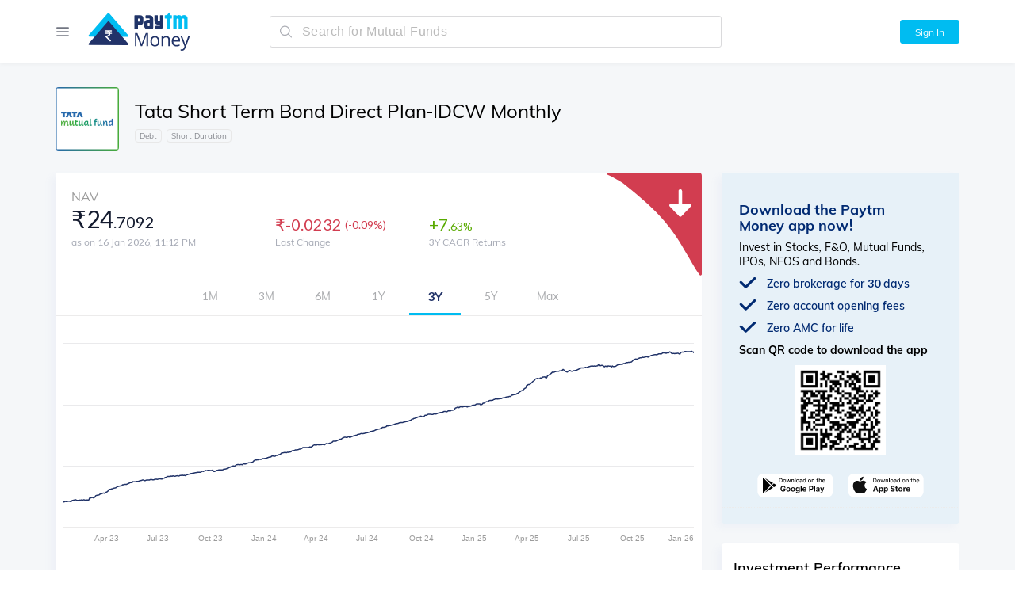

--- FILE ---
content_type: text/html; charset=utf-8
request_url: https://www.paytmmoney.com/mutual-funds/scheme/tata-short-term-bond-direct-plan-dividend-monthly/inf277k01qq6
body_size: 44548
content:
<!DOCTYPE html><html lang="en"><head><meta charSet="utf-8" class="next-head"/><link rel="preload" href="/old/_next/static/zCR2tywP~07RF7n0QL3Yy/pages/mutual-fund.js" as="script"/><link rel="preload" href="/old/_next/static/zCR2tywP~07RF7n0QL3Yy/pages/_app.js" as="script"/><link rel="preload" href="/old/_next/static/zCR2tywP~07RF7n0QL3Yy/pages/_error.js" as="script"/><link rel="preload" href="/old/_next/static/runtime/webpack-1026d9bc40dae54b0fc0.js" as="script"/><link rel="preload" href="/old/_next/static/chunks/commons.32338b9ac342ee8ca808.js" as="script"/><link rel="preload" href="/old/_next/static/chunks/styles.6f4746e31be659ece473.js" as="script"/><link rel="preload" href="/old/_next/static/runtime/main-b6e8e45c2b2d9baf2056.js" as="script"/><link rel="stylesheet" href="/old/_next/static/css/commons.56dbb6f4.chunk.css"/><link rel="stylesheet" href="/old/_next/static/css/styles.cc23bc79.chunk.css"/><meta http-equiv="Content-Type" content="text/html; charset=utf-8"/><meta name="viewport" content="width=device-width, initial-scale=1, maximum-scale=1, user-scalable=no"/><title>Tata Short Term Bond Direct Plan-IDCW Monthly - Latest NAV, Returns, Performance 2026</title><meta name="description" content="Invest in Tata Short Term Bond Direct Plan-IDCW Monthly - Latest NAV ₹24.7092. Track scheme performance, AUM, historical returns, fund ratings, minimum SIP amount, fund manager etc."/><meta name="keywords" content="Tata Short Term Bond Direct Plan-IDCW Monthly NAV, Tata Short Term Bond Direct Plan-IDCW Monthly performance, Tata Short Term Bond Direct Plan-IDCW Monthly returns, Tata Short Term Bond Direct Plan-IDCW Monthly AUM, Tata Short Term Bond Direct Plan-IDCW Monthly return calculator, Tata Short Term Bond Direct Plan-IDCW Monthly sip return calculator"/><link rel="canonical" href="https://www.paytmmoney.com/mutual-funds/scheme/tata-short-term-bond-direct-plan-dividend-monthly/inf277k01qq6"/><link rel="me" href="https://twitter.com/paytmmoney"/><meta name="twitter:title" content="Tata Short Term Bond Direct Plan-IDCW Monthly"/><meta name="twitter:description" content="Invest in Tata Short Term Bond Direct Plan-IDCW Monthly - Latest NAV ₹24.7092. Track scheme performance, AUM, historical returns, fund ratings, minimum SIP amount, fund manager etc."/><meta name="twitter:image" content="https://static.paytmmoney.com/amc-logo/TATMF.png"/><meta name="twitter:card" content="summary_large_image"/><meta name="twitter:site" content="@PaytmMoney"/><meta prefix="go: http://ogp.me/ns#" property="og:url" content="https://www.paytmmoney.com/mutual-funds/scheme/tata-short-term-bond-direct-plan-dividend-monthly/inf277k01qq6"/><meta prefix="go: http://ogp.me/ns#" property="og:title" content="Tata Short Term Bond Direct Plan-IDCW Monthly"/><meta prefix="go: http://ogp.me/ns#" property="og:description" content="Invest in Tata Short Term Bond Direct Plan-IDCW Monthly - Latest NAV ₹24.7092. Track scheme performance, AUM, historical returns, fund ratings, minimum SIP amount, fund manager etc."/><meta prefix="go: http://ogp.me/ns#" property="og:image" content="https://static.paytmmoney.com/amc-logo/TATMF.png"/><meta prefix="go: http://ogp.me/ns#" property="og:image:secure_url" content="https://static.paytmmoney.com/amc-logo/TATMF.png"/><meta property="og:image:width" content="1080"/><meta property="og:image:height" content="562"/><meta property="og:image:alt" content="Tata Short Term Bond Direct Plan-IDCW Monthly - Latest NAV, Returns, Performance 2026"/><meta property="og:site_name" content="Paytm Money"/><meta property="og:type" content="website"/><meta property="og:locale" content="en_IN"/><script type="application/ld+json">{"@context":"https://schema.org/","@type":"Product","name":"Tata Short Term Bond Direct Plan-IDCW Monthly","description":"Invest in Tata Short Term Bond Direct Plan-IDCW Monthly - Latest NAV ₹24.7092. Track scheme performance, AUM, historical returns, fund ratings, minimum SIP amount, fund manager etc.","image":["https://static.paytmmoney.com/amc-logo/TATMF.png"],"brand":{"@type":"Organization","name":"Tata Mutual Fund"},"review":{"@type":"Review","reviewRating":{"@type":"Rating","ratingValue":2,"bestRating":5},"author":{"@type":"Organization","name":"Value Research"}}}</script><meta name="google-site-verification" content="KMnUIlRjyEGhbW04F11BULrF-Sn_enQVGetgIWFJOZk"/><link rel="apple-touch-icon" sizes="180x180" href="/apple-touch-icon.png"/><link rel="icon" type="image/png" sizes="32x32" href="/favicon-32x32.png"/><link rel="icon" type="image/png" sizes="16x16" href="/favicon-16x16.png"/><link rel="manifest" href="/manifest.json"/><link rel="mask-icon" href="/safari-pinned-tab.svg" color="#5bbad5"/><meta name="theme-color" content="#ffffff"/><link rel="preconnect" href="https://www.gstatic.com"/><link rel="preconnect" href="https://www.google.com"/><link rel="preconnect" href="https://fonts.google.com"/><link rel="preconnect" href="https://www.google.com"/><link rel="preconnect" href="https://s.go-mpulse.net"/><link rel="preconnect" href="https://www.google-analytics.com"/><style data-styled="llGmbQ isycNz cqNvOT biJoRK iidhCO jHeStj guUzqQ bUAsAb daVhee guIVWT dUpNEB ioPRxs kSZBmM lpgKoo gscDjN hLmUXL cWHojO kwEQpM ekneiw eFdpyl jBcsdL lhfpFo kxqHNe iuMLcW hHbTFR mQEPU bpPmaH ieklHU jhlqAr evKzrL ixhEXv iJBJlQ iNunpm iezjZi iKbgRh Kasah eSNNDp gPzNgo bXxmuj dOizIq eWDGgC ekaHEH ZlMJB gIJaQB lgATHq gpoxcH hmXixn cXrOLJ kZuNur iqrvCY gnXOvi iUvrOZ hnnJqf lmgPIu efJSrQ chscia gJavdS TCFlM laAHZf gPgjCo gUpWrc jJSrrd bwncrR fdAILa enidQ fmNRow lfPvFc iUatAk dkSxVU bknFuj fpYqzF kHBeax dkSKGD abTRD bkXkzk kuPxuO gZKocn gBqDdu hXklkk jpCSLv UFivh ijgJpn cjEcpf kYXcNj dwmPnI ijFqeX bkIdUB fZMomi ixkIui dPwWhT iCAntx iqBqcO hRNGmu jtPfYT hkTjLs bJKfuh iKIMlv kNsiIA jbdRmb hojEwd jGVJWX dJdopA fVvues dYMZSz cFqWWu gOaEEj cvcVIv jjSAZf danWpp hoLmXt dpcHqB egTKSN fjQwaJ jZMOBs gpCFj eapXUj fJIdsI gUAZNP glJGpO fydQXU heOKeZ hMvOPm cnkNdK eADZfD cgbjDy fNQZMI bjYdF dGoEDp hhrmCp dEaOFV ipynXY dEVbai lkSHtP bYFDRD icvnlJ gKxsns jGTVAJ loAdIF gmBlyc kIttBz euYEhD bPoZsL dPQuIs hdRTvp gUxsMW exdGqB gWFkqZ jDkZSy gQfJpJ dfGvQs iijbya bRrLxI cRTvDG kZyeiR fVCIlf iZbdVt iofFyh fKpBUk dXUFM lcrhQz hgEmds etUELP iFMoKm hUtFJl eIDjbi iBNwcH cJnDMB cwfpd dCeqdQ dytiWR bZAPoO fYCLFc eREWGL kljJeP cOBfrD dDIFLa fvNYuA ctggMH iOPJKU kNJzee bkuEKF dJshYT fjJFIj bBVfBD iMCrtw czjipf fOeUuC bUViGu jKLJys kmIyUG boWlMh gHOfvO hOCdYR cUjLtm cRlGxq fQgLiK comAse dtkJjp ituDlm cRyomV cGhEYC eiFAhD jHudZf ikdfKc byBlrw gKLypk bDEqyJ kCvcj ihsSjf gjVdHf iEHPjc eKZcU dAMnLF gfKfTU fMtwyM dayovC dwSORP bNMnOt dEFLrR fhrxES flMHMC cAMozf gHvBZl iUbgBc bWFdep fALxqh hxKmPX iltGzq ktoRGS hjCnEX jVRrJh bMRUmg eYTpLs eTlzLC dDuyJN dUMOMk fijrLF kPScnw brFjeK bjxHBH izWAtq kPtzfB jkbxNx jKhZkL clYYYV ipSstT buOaUA tgMvy kACuKu gafrXv QFVYw fUMzbf beOkvm dMIbNh bApXPb fmnxCz jGVIr hOLecX GFkJi huBMrl fNYFML eJXWRw jsjEV jBEMEX jXryLh eCLuAy jbzfVD bgzAKi jBNjsO dVKOIs euYXNv blIfsT dkpJLI joUFiB dvFVvS dyhiVf dAPDrH jocnDl gEwmfo cHMbcZ jYlopV fVykMl knlNzp ixaYaD hpkZtl clYJIg jbGsoJ BMfEW dyHovh cJNCQY lcabGr ddBpXw gwwRpJ gFguug dElAgC gvHMjn hHvOwT jmooU gKumxd kNEyYV iVsPvf guWAys kOBPJy hgksUW yddCW kqLMfR gthfqu cHQZvL exwluv ftkwVg eQDXaE ftaQwo jaJgIC kNUMfL dxnkUn czSfIZ fuEwnY bJmkhh cNCZfV" data-styled-version="4.3.1">
/* sc-component-id: sc-1fcsi9p-0 */
.eSNNDp{color:#00bcf1;-webkit-text-decoration:none;text-decoration:none;cursor:pointer;} .eSNNDp:hover{color:#223368;}
/* sc-component-id: sc-1ep2vaf-4 */
.gafrXv{display:-webkit-box;display:-webkit-flex;display:-ms-flexbox;display:flex;width:8px;height:8px;border:2px solid #9b9b9b;-webkit-transform:rotate(45deg);-ms-transform:rotate(45deg);transform:rotate(45deg);border-left:0;border-bottom:0;}
/* sc-component-id: sc-1erzbfo-0 */
.fVvues{display:-webkit-box;display:-webkit-flex;display:-ms-flexbox;display:flex;-webkit-align-items:center;-webkit-box-align:center;-ms-flex-align:center;align-items:center;height:30px;}
/* sc-component-id: sc-1erzbfo-1 */
.dYMZSz{border:2px solid #f3f3f3;border-bottom:2px solid #00bcf1;border-radius:50%;height:15px;width:15px;-webkit-animation:iVXCSc 1s linear infinite;animation:iVXCSc 1s linear infinite;}
/* sc-component-id: sc-17x5qs4-0 */
.ituDlm{display:-webkit-box;display:-webkit-flex;display:-ms-flexbox;display:flex;-webkit-box-pack:justify;-webkit-justify-content:space-between;-ms-flex-pack:justify;justify-content:space-between;-webkit-align-items:center;-webkit-box-align:center;-ms-flex-align:center;align-items:center;}
/* sc-component-id: sc-17x5qs4-1 */
.cRyomV{display:-webkit-box;display:-webkit-flex;display:-ms-flexbox;display:flex;-webkit-align-items:center;-webkit-box-align:center;-ms-flex-align:center;align-items:center;}
/* sc-component-id: sc-17x5qs4-2 */
.cGhEYC{margin:9px 0px;padding:0px 20px 0px 20px;font-size:12px;color:#9b9b9b;}
/* sc-component-id: sc-17x5qs4-3 */
.eiFAhD{height:11px;border-left:1px solid rgba(151,151,151,0.19);}
/* sc-component-id: sc-17x5qs4-4 */
.jHudZf{margin:9px 0px;padding:0px 20px 0px 20px;font-size:12px;color:#9b9b9b;display:-webkit-box;display:-webkit-flex;display:-ms-flexbox;display:flex;-webkit-align-items:center;-webkit-box-align:center;-ms-flex-align:center;align-items:center;padding:0px 15px 0px 15px;color:#474b4f;} @media (max-width:800px) and (min-width:601px){.jHudZf{padding:0px 13px 0px 13px;}}.ikdfKc{margin:9px 0px;padding:0px 20px 0px 20px;font-size:12px;color:#9b9b9b;display:-webkit-box;display:-webkit-flex;display:-ms-flexbox;display:flex;-webkit-align-items:center;-webkit-box-align:center;-ms-flex-align:center;align-items:center;padding:0px 15px 0px 15px;color:#777c84;} @media (max-width:800px) and (min-width:601px){.ikdfKc{padding:0px 13px 0px 13px;}}
/* sc-component-id: sc-17x5qs4-5 */
.gKLypk{display:-webkit-box;display:-webkit-flex;display:-ms-flexbox;display:flex;width:0;height:0;border-top:0px;-webkit-transform:initial;-ms-transform:initial;transform:initial;border-left:5px solid transparent;border-right:5px solid transparent;border-bottom:5px solid black;-webkit-transform:rotate(180deg);-ms-transform:rotate(180deg);transform:rotate(180deg);border-bottom-color:#00bcf1;margin-left:8px;cursor:pointer;}.bDEqyJ{display:-webkit-box;display:-webkit-flex;display:-ms-flexbox;display:flex;width:0;height:0;border-top:0px;-webkit-transform:initial;-ms-transform:initial;transform:initial;border-left:5px solid transparent;border-right:5px solid transparent;border-bottom:5px solid black;-webkit-transform:rotate(180deg);-ms-transform:rotate(180deg);transform:rotate(180deg);border-bottom-color:#c6c9cf;margin-left:8px;cursor:pointer;}
/* sc-component-id: sc-17x5qs4-6 */
.byBlrw{cursor:pointer;}
/* sc-component-id: btbnvd-0 */
.ijFqeX{display:-webkit-box;display:-webkit-flex;display:-ms-flexbox;display:flex;-webkit-align-items:center;-webkit-box-align:center;-ms-flex-align:center;align-items:center;}
/* sc-component-id: btbnvd-1 */
.bkIdUB{width:50px;height:50px;border-radius:4px;} @media (max-width:600px){.bkIdUB{width:40px;height:40px;}}
/* sc-component-id: btbnvd-2 */
.fZMomi{display:-webkit-box;display:-webkit-flex;display:-ms-flexbox;display:flex;-webkit-flex-direction:column;-ms-flex-direction:column;flex-direction:column;margin-left:15px;}
/* sc-component-id: btbnvd-3 */
.ixkIui{color:#000;font-size:1.4em;}
/* sc-component-id: btbnvd-4 */
.dPwWhT{margin-top:5px;font-size:1.1em;color:#9b9b9b;}
/* sc-component-id: tia75m-1 */
.ipSstT{display:-webkit-box;display:-webkit-flex;display:-ms-flexbox;display:flex;-webkit-box-pack:justify;-webkit-justify-content:space-between;-ms-flex-pack:justify;justify-content:space-between;-webkit-align-items:center;-webkit-box-align:center;-ms-flex-align:center;align-items:center;}
/* sc-component-id: tia75m-2 */
.kACuKu{margin-left:20px;text-align:right;}
/* sc-component-id: sc-1lcrp84-0 */
.iUvrOZ{display:-webkit-box;display:-webkit-flex;display:-ms-flexbox;display:flex;-webkit-flex-direction:column;-ms-flex-direction:column;flex-direction:column;padding:0 15px;-webkit-flex:initial;-ms-flex:initial;flex:initial;max-width:300px;} .iUvrOZ:first-of-type{padding:0px;} .iUvrOZ:last-of-type{padding:0px;} @media (max-width:600px){.iUvrOZ{padding:0 20px;}}.hnnJqf{display:-webkit-box;display:-webkit-flex;display:-ms-flexbox;display:flex;-webkit-flex-direction:column;-ms-flex-direction:column;flex-direction:column;padding:0px;-webkit-flex:initial;-ms-flex:initial;flex:initial;max-width:300px;} .hnnJqf:first-of-type{padding:0px;} .hnnJqf:last-of-type{padding:0px;} @media (max-width:600px){.hnnJqf{padding:0px;}}.lmgPIu{display:-webkit-box;display:-webkit-flex;display:-ms-flexbox;display:flex;-webkit-flex-direction:column;-ms-flex-direction:column;flex-direction:column;padding:0 15px;-webkit-flex:1;-ms-flex:1;flex:1;max-width:300px;} .lmgPIu:first-of-type{padding:0px;} .lmgPIu:last-of-type{padding:0px;} @media (max-width:600px){.lmgPIu{padding:0 20px;}}
/* sc-component-id: sc-1lcrp84-1 */
.laAHZf{color:#a6aab5;font-size:12px;} @media (max-width:600px){.laAHZf{font-size:1em;}}
/* sc-component-id: sc-1lcrp84-2 */
.efJSrQ{color:#141b2f;font-size:18px;margin:0 0 2px;} @media (max-width:600px){.efJSrQ{font-size:16px;}}.chscia{color:#141b2f;font-size:14px;margin:5px 0 0;} @media (max-width:600px){.chscia{font-size:14px;}}
/* sc-component-id: sc-19wjejv-0 */
.jKhZkL{display:-webkit-box;display:-webkit-flex;display:-ms-flexbox;display:flex;-webkit-flex-direction:column;-ms-flex-direction:column;flex-direction:column;padding:15px 0px;}
/* sc-component-id: sc-19wjejv-1 */
.fUMzbf{display:-webkit-box;display:-webkit-flex;display:-ms-flexbox;display:flex;-webkit-box-pack:justify;-webkit-justify-content:space-between;-ms-flex-pack:justify;justify-content:space-between;}
/* sc-component-id: sc-19wjejv-2 */
.QFVYw{position:relative;padding-top:15px;padding-right:0px;}
/* sc-component-id: f20xgu-0 */
.fmnxCz{color:#59aa00;} .fmnxCz:before{content:'+';} .fmnxCz:after{content:'%';}
/* sc-component-id: sc-1842aaf-0 */
.dAMnLF{-webkit-flex:1;-ms-flex:1;flex:1;height:10px;border-radius:2px;background-color:#dddfe5;}.gfKfTU{-webkit-flex:1;-ms-flex:1;flex:1;height:4px;border-radius:2px;background-color:#dddfe5;}
/* sc-component-id: sc-1842aaf-1 */
.fMtwyM{position:relative;width:0%;height:10px;float:left;border-radius:2px;background-color:#ee9c16;-webkit-transition:width 200ms ease-out;transition:width 200ms ease-out;max-width:100%;} .fMtwyM:after{display:none;content:'';height:14px;width:2px;background-color:#ee9c16;position:absolute;top:-2px;right:0px;} .animate-on-scroll .fMtwyM{width:2%;max-width:100%;}.dayovC{position:relative;width:0%;height:10px;float:left;border-radius:2px;background-color:#ee9c16;-webkit-transition:width 200ms ease-out;transition:width 200ms ease-out;max-width:100%;} .dayovC:after{display:none;content:'';height:14px;width:2px;background-color:#ee9c16;position:absolute;top:-2px;right:0px;} .animate-on-scroll .dayovC{width:100%;max-width:100%;}.dwSORP{position:relative;width:0%;height:10px;float:left;border-radius:2px;background-color:#ee9c16;-webkit-transition:width 200ms ease-out;transition:width 200ms ease-out;max-width:100%;} .dwSORP:after{display:none;content:'';height:14px;width:2px;background-color:#ee9c16;position:absolute;top:-2px;right:0px;} .animate-on-scroll .dwSORP{width:30%;max-width:100%;}.bNMnOt{position:relative;width:0%;height:10px;float:left;border-radius:2px;background-color:#ee9c16;-webkit-transition:width 200ms ease-out;transition:width 200ms ease-out;max-width:100%;} .bNMnOt:after{display:none;content:'';height:14px;width:2px;background-color:#ee9c16;position:absolute;top:-2px;right:0px;} .animate-on-scroll .bNMnOt{width:16%;max-width:100%;}.dEFLrR{position:relative;width:0%;height:10px;float:left;border-radius:2px;background-color:#ee9c16;-webkit-transition:width 200ms ease-out;transition:width 200ms ease-out;max-width:100%;} .dEFLrR:after{display:none;content:'';height:14px;width:2px;background-color:#ee9c16;position:absolute;top:-2px;right:0px;} .animate-on-scroll .dEFLrR{width:15%;max-width:100%;}.fhrxES{position:relative;width:0%;height:10px;float:left;border-radius:2px;background-color:#ee9c16;-webkit-transition:width 200ms ease-out;transition:width 200ms ease-out;max-width:100%;} .fhrxES:after{display:none;content:'';height:14px;width:2px;background-color:#ee9c16;position:absolute;top:-2px;right:0px;} .animate-on-scroll .fhrxES{width:12%;max-width:100%;}.flMHMC{position:relative;width:0%;height:10px;float:left;border-radius:2px;background-color:#ee9c16;-webkit-transition:width 200ms ease-out;transition:width 200ms ease-out;max-width:100%;} .flMHMC:after{display:none;content:'';height:14px;width:2px;background-color:#ee9c16;position:absolute;top:-2px;right:0px;} .animate-on-scroll .flMHMC{width:38%;max-width:100%;}.cAMozf{position:relative;width:0%;height:10px;float:left;border-radius:2px;background-color:#ee9c16;-webkit-transition:width 200ms ease-out;transition:width 200ms ease-out;max-width:100%;} .cAMozf:after{display:none;content:'';height:14px;width:2px;background-color:#ee9c16;position:absolute;top:-2px;right:0px;} .animate-on-scroll .cAMozf{width:21%;max-width:100%;}.gHvBZl{position:relative;width:0%;height:10px;float:left;border-radius:2px;background-color:#ee9c16;-webkit-transition:width 200ms ease-out;transition:width 200ms ease-out;max-width:100%;} .gHvBZl:after{display:none;content:'';height:14px;width:2px;background-color:#ee9c16;position:absolute;top:-2px;right:0px;} .animate-on-scroll .gHvBZl{width:19%;max-width:100%;}.iUbgBc{position:relative;width:0%;height:10px;float:left;border-radius:2px;background-color:#ee9c16;-webkit-transition:width 200ms ease-out;transition:width 200ms ease-out;max-width:100%;} .iUbgBc:after{display:none;content:'';height:14px;width:2px;background-color:#ee9c16;position:absolute;top:-2px;right:0px;} .animate-on-scroll .iUbgBc{width:31%;max-width:100%;}.bWFdep{position:relative;width:0%;height:4px;float:left;border-radius:2px;background-color:#ee9c16;-webkit-transition:width 200ms ease-out;transition:width 200ms ease-out;max-width:100%;} .bWFdep:after{display:initial;content:'';height:8px;width:2px;background-color:#ee9c16;position:absolute;top:-2px;right:0px;} .animate-on-scroll .bWFdep{width:100%;max-width:100%;}.fALxqh{position:relative;width:0%;height:4px;float:left;border-radius:2px;background-color:#ee9c16;-webkit-transition:width 200ms ease-out;transition:width 200ms ease-out;max-width:100%;} .fALxqh:after{display:initial;content:'';height:8px;width:2px;background-color:#ee9c16;position:absolute;top:-2px;right:0px;} .animate-on-scroll .fALxqh{width:88.87677208287892%;max-width:100%;}.hxKmPX{position:relative;width:0%;height:4px;float:left;border-radius:2px;background-color:#ee9c16;-webkit-transition:width 200ms ease-out;transition:width 200ms ease-out;max-width:100%;} .hxKmPX:after{display:initial;content:'';height:8px;width:2px;background-color:#ee9c16;position:absolute;top:-2px;right:0px;} .animate-on-scroll .hxKmPX{width:88.54961832061065%;max-width:100%;}
/* sc-component-id: sc-1c3hrvg-0 */
.beOkvm{display:-webkit-box;display:-webkit-flex;display:-ms-flexbox;display:flex;-webkit-align-items:center;-webkit-box-align:center;-ms-flex-align:center;align-items:center;}
/* sc-component-id: sc-1c3hrvg-1 */
.bApXPb{-webkit-flex:1;-ms-flex:1;flex:1;position:relative;background-color:#ecedf1;height:4px;border-radius:4px;margin:0px 7px 0px 5px;}
/* sc-component-id: sc-1c3hrvg-2 */
.dMIbNh{min-width:50px;}
/* sc-component-id: sc-12yzxcu-0 */
.tgMvy{width:100%;}
/* sc-component-id: sc-12yzxcu-1 */
.ZlMJB{font-size:10px;margin:0px 6px 0px 0px;padding:1px 5px;border-radius:4px;color:#86888f;border:1px solid #e8e8e8;white-space:nowrap;}
/* sc-component-id: o8s76u-0 */
.jkbxNx{padding:0px 20px;border-bottom:1px dotted #ebebeb;-webkit-transition:box-shadow 0.25s ease-in-out;transition:box-shadow 0.25s ease-in-out;} @media (max-width:600px){.jkbxNx{padding:0px 15px;}} .jkbxNx .btbnvd-3,.jkbxNx .sc-1ep2vaf-4{-webkit-transition:all 0.25s ease-in-out;transition:all 0.25s ease-in-out;} .jkbxNx:hover{box-shadow:-5px 3px 40px -27px rgba(0,0,0,0.48);} .jkbxNx:hover .btbnvd-3{color:#00bcf1;} .jkbxNx:hover .sc-1ep2vaf-4{border-color:#00bcf1;}
/* sc-component-id: a4ohic-0 */
.buOaUA{-webkit-align-items:center;-webkit-box-align:center;-ms-flex-align:center;align-items:center;display:-webkit-box;display:-webkit-flex;display:-ms-flexbox;display:flex;} @media (max-width:600px){.buOaUA{display:none;}}
/* sc-component-id: sc-1pnccwa-0 */
.fmNRow{display:-webkit-box;display:-webkit-flex;display:-ms-flexbox;display:flex;-webkit-flex:1;-ms-flex:1;flex:1;position:relative;-webkit-box-pack:center;-webkit-justify-content:center;-ms-flex-pack:center;justify-content:center;-webkit-align-items:center;-webkit-box-align:center;-ms-flex-align:center;align-items:center;height:100%;width:100%;z-index:100;}
/* sc-component-id: sc-1pnccwa-1 */
.lfPvFc{display:-webkit-box;display:-webkit-flex;display:-ms-flexbox;display:flex;-webkit-box-pack:center;-webkit-justify-content:center;-ms-flex-pack:center;justify-content:center;-webkit-align-items:center;-webkit-box-align:center;-ms-flex-align:center;align-items:center;width:50px;height:50px;background:#fff;border:2px solid #00bcf1;border-bottom:2px solid #fff;border-radius:50%;-webkit-animation:iVXCSc 1s linear infinite;animation:iVXCSc 1s linear infinite;}
/* sc-component-id: sc-1pnccwa-3 */
.iUatAk{width:30px;display:-webkit-box;display:-webkit-flex;display:-ms-flexbox;display:flex;position:absolute;left:60%;left:calc(50% + 5px);-webkit-transform:translateX(-20px) translateY(3px);-ms-transform:translateX(-20px) translateY(3px);transform:translateX(-20px) translateY(3px);-webkit-animation:dDfXxM 1.5s linear infinite;animation:dDfXxM 1.5s linear infinite;}
/* sc-component-id: sc-1pnccwa-4 */
.dkSxVU{width:30px;display:-webkit-box;display:-webkit-flex;display:-ms-flexbox;display:flex;position:absolute;left:60%;left:calc(50% + 5px);-webkit-transform:translateX(-20px) translateY(3px);-ms-transform:translateX(-20px) translateY(3px);transform:translateX(-20px) translateY(3px);-webkit-animation:kAdPwj 1.5s 0.2s linear infinite;animation:kAdPwj 1.5s 0.2s linear infinite;}
/* sc-component-id: pg0np9-0 */
.gFguug{max-width:1220px;padding:0 40px;margin:auto;width:100%;box-sizing:border-box;} @media (max-width:600px){.gFguug{padding:0 10px;}}
/* sc-component-id: sc-147r6x4-1 */
.kxqHNe{display:-webkit-box;display:-webkit-flex;display:-ms-flexbox;display:flex;-webkit-flex:1;-ms-flex:1;flex:1;-webkit-box-pack:end;-webkit-justify-content:flex-end;-ms-flex-pack:end;justify-content:flex-end;position:relative;} @media (max-width:600px){.kxqHNe{width:100%;}}
/* sc-component-id: sc-147r6x4-6 */
.bpPmaH{position:absolute;right:2px;} @media (min-width:601px){.bpPmaH{display:none;}}
/* sc-component-id: sc-147r6x4-7 */
.iuMLcW{width:100%;} @media (max-width:600px){.iuMLcW{display:none;}}
/* sc-component-id: sc-147r6x4-8 */
.mQEPU{width:0;text-align:right;} @media (min-width:601px){.mQEPU{display:none;}}
/* sc-component-id: sc-1q260yn-0 */
.ieklHU{display:-webkit-box;display:-webkit-flex;display:-ms-flexbox;display:flex;-webkit-box-pack:center;-webkit-justify-content:center;-ms-flex-pack:center;justify-content:center;-webkit-align-items:center;-webkit-box-align:center;-ms-flex-align:center;align-items:center;border-radius:3px;cursor:pointer;color:#fff;border:1px solid #00bcf1;background-color:#00bcf1;-webkit-transition:background-color 0.25s ease-in-out;transition:background-color 0.25s ease-in-out;width:75px;height:30px;font-size:12px;margin-left:15px;} .ieklHU:focus{outline:0;} .ieklHU[disabled]{opacity:0.4;cursor:not-allowed;} .ieklHU:hover{background-color:#08addc;} @media (max-width:600px){.ieklHU{width:70px;}} @media (max-width:800px){.ieklHU{display:none;}}
/* sc-component-id: sc-10ti6d2-0 */
.iJBJlQ{font-size:16px;font-weight:600;padding-left:13px;}
/* sc-component-id: sc-10ti6d2-1 */
.dUpNEB{max-width:1220px;padding:0 40px;margin:auto;width:100%;box-sizing:border-box;position:relative;top:0px;} @media (max-width:600px){.dUpNEB{padding:0 10px;}} @media (max-width:600px){.dUpNEB{padding:0 15px;}}
/* sc-component-id: sc-10ti6d2-2 */
.ioPRxs{-webkit-align-items:center;-webkit-box-align:center;-ms-flex-align:center;align-items:center;display:-webkit-box;display:-webkit-flex;display:-ms-flexbox;display:flex;}
/* sc-component-id: sc-10ti6d2-3 */
.kSZBmM{display:-webkit-box;display:-webkit-flex;display:-ms-flexbox;display:flex;min-width:270px;} @media (max-width:1000px){.kSZBmM{min-width:250px;}} @media (max-width:600px){.kSZBmM{min-width:0px;}}
/* sc-component-id: sc-10ti6d2-4 */
.lpgKoo{cursor:pointer;padding:0 20px;margin:0 -20px;} @media (max-width:600px){.lpgKoo{display:-webkit-box;display:-webkit-flex;display:-ms-flexbox;display:flex;}}
/* sc-component-id: sc-10ti6d2-5 */
.gscDjN{display:none;height:35px;-webkit-align-items:center;-webkit-box-align:center;-ms-flex-align:center;align-items:center;padding:0 20px;margin:0 -20px;cursor:pointer;} @media (min-width:601px){.gscDjN{display:none;}}.hLmUXL{display:-webkit-box;display:-webkit-flex;display:-ms-flexbox;display:flex;height:35px;-webkit-align-items:center;-webkit-box-align:center;-ms-flex-align:center;align-items:center;padding:0 20px;margin:0 -20px;cursor:pointer;} @media (min-width:601px){.hLmUXL{display:none;}}
/* sc-component-id: sc-10ti6d2-6 */
.cWHojO{display:-webkit-box;display:-webkit-flex;display:-ms-flexbox;display:flex;position:relative;width:20px;height:0;border:1px solid #9b9b9b;border-color:#575a60;} .cWHojO:before{content:'';position:absolute;bottom:-4px;width:8px;height:8px;border:2px solid #9b9b9b;-webkit-transform:rotate(45deg);-ms-transform:rotate(45deg);transform:rotate(45deg);left:0;border-top:0;border-right:0;} .cWHojO:before{border-color:#575a60;}
/* sc-component-id: sc-10ti6d2-7 */
.kwEQpM{display:-webkit-box;display:-webkit-flex;display:-ms-flexbox;display:flex;cursor:pointer;width:135px;height:50px;margin-left:20px;} @media (max-width:600px){.kwEQpM{display:-webkit-box;display:-webkit-flex;display:-ms-flexbox;display:flex;width:95px;height:35px;}}
/* sc-component-id: sc-10ti6d2-8 */
.eFdpyl{-webkit-flex:1;-ms-flex:1;flex:1;margin:0px;max-width:600px;min-width:300px;} @media (max-width:600px){.eFdpyl{-webkit-flex:1;-ms-flex:1;flex:1;min-width:50px;float:right;}}
/* sc-component-id: sc-10ti6d2-9 */
.iNunpm{-webkit-flex:1;-ms-flex:1;flex:1;min-width:50px;float:right;}
/* sc-component-id: sc-10ti6d2-10 */
.daVhee{position:relative;}
/* sc-component-id: sc-10ti6d2-11 */
.guIVWT{position:fixed;width:100%;top:0px;padding:15px 0;z-index:1000;box-shadow:0 0 6px 0 rgba(0,0,0,0.06);background:#fff;min-height:50px;} .guIVWT .sc-10ti6d2-6,.guIVWT .sc-10ti6d2-8{visibility:visible;-webkit-flex:1;-ms-flex:1;flex:1;} .guIVWT .sc-10ti6d2-7{display:-webkit-box;display:-webkit-flex;display:-ms-flexbox;display:flex;} @media (max-width:600px){.guIVWT{min-height:auto;top:0px;}}
/* sc-component-id: sc-10ti6d2-12 */
.bUAsAb{padding-top:80px;position:relative;} @media (max-width:600px){.bUAsAb{display:none;padding-top:65px;}}
/* sc-component-id: sc-10ti6d2-13 */
.evKzrL{padding:15px 0;position:fixed;top:0;width:100%;background:white;z-index:1000;} @media (max-width:600px){.evKzrL{top:0px;}}
/* sc-component-id: sc-10ti6d2-14 */
.ixhEXv{display:-webkit-box;display:-webkit-flex;display:-ms-flexbox;display:flex;-webkit-align-items:center;-webkit-box-align:center;-ms-flex-align:center;align-items:center;}
/* sc-component-id: sc-10ti6d2-15 */
.jhlqAr{display:none;padding-top:65px;} @media (max-width:600px){.jhlqAr{display:block;padding-bottom:0px;}}
/* sc-component-id: sc-10ti6d2-16 */
.ekneiw{display:-webkit-box;display:-webkit-flex;display:-ms-flexbox;display:flex;width:100%;-webkit-box-pack:justify;-webkit-justify-content:space-between;-ms-flex-pack:justify;justify-content:space-between;-webkit-align-items:center;-webkit-box-align:center;-ms-flex-align:center;align-items:center;}
/* sc-component-id: sc-1isfu94-0 */
.ddBpXw{width:100%;box-sizing:border-box;font-weight:lighter;}
/* sc-component-id: sc-1isfu94-1 */
.gwwRpJ{border-top:9px solid #00bcf1;border-bottom:9px solid #223368;}
/* sc-component-id: sc-1isfu94-2 */
.dElAgC{display:-webkit-box;display:-webkit-flex;display:-ms-flexbox;display:flex;-webkit-flex-direction:row;-ms-flex-direction:row;flex-direction:row;padding-top:40px;padding-bottom:40px;-webkit-box-pack:justify;-webkit-justify-content:space-between;-ms-flex-pack:justify;justify-content:space-between;-webkit-align-items:baseline;-webkit-box-align:baseline;-ms-flex-align:baseline;align-items:baseline;} @media (max-width:600px){.dElAgC{display:none;}}
/* sc-component-id: sc-1isfu94-3 */
.gvHMjn{display:-webkit-box;display:-webkit-flex;display:-ms-flexbox;display:flex;-webkit-flex-direction:column;-ms-flex-direction:column;flex-direction:column;font-size:14px;} @media (max-width:1000px) and (min-width:801px){.gvHMjn{font-size:12px;}}
/* sc-component-id: sc-1isfu94-4 */
.hHvOwT{color:#727682;margin-top:7px;margin-bottom:7px;} .hHvOwT:hover{cursor:pointer;color:#474950;} .hHvOwT a{-webkit-text-decoration:none;text-decoration:none;color:inherit;}
/* sc-component-id: sc-1isfu94-5 */
.jmooU{color:#727682;display:-webkit-box;display:-webkit-flex;display:-ms-flexbox;display:flex;-webkit-flex-direction:column;-ms-flex-direction:column;flex-direction:column;background-color:white;-webkit-align-items:center;-webkit-box-align:center;-ms-flex-align:center;align-items:center;} @media (min-width:601px){.jmooU{display:none;}}
/* sc-component-id: sc-1isfu94-6 */
.kOBPJy{display:-webkit-box;display:-webkit-flex;display:-ms-flexbox;display:flex;-webkit-box-pack:center;-webkit-justify-content:center;-ms-flex-pack:center;justify-content:center;}
/* sc-component-id: sc-1isfu94-7 */
.hgksUW{font-weight:400;font-size:1.2em;line-height:31px;padding-left:20px;padding-right:20px;} @media (max-width:500px){.hgksUW{padding-left:12px;padding-right:12px;}} @media (max-width:400px){.hgksUW{padding-left:10px;padding-right:10px;text-align:center;}} @media (max-width:330px){.hgksUW{padding-left:7px;padding-right:7px;text-align:center;}} .hgksUW:hover{cursor:pointer;color:#474950;} .hgksUW a{-webkit-text-decoration:none;text-decoration:none;color:inherit;}
/* sc-component-id: sc-1isfu94-8 */
.eQDXaE{background-color:#fafafa;padding-top:25px;padding-bottom:30px;background-color:#fafafa;} @media (max-width:600px){.eQDXaE{padding-top:22px;}}
/* sc-component-id: sc-1isfu94-9 */
@media (min-width:601px){.ftaQwo{display:-webkit-box;display:-webkit-flex;display:-ms-flexbox;display:flex;-webkit-box-pack:center;-webkit-justify-content:center;-ms-flex-pack:center;justify-content:center;}}
/* sc-component-id: sc-1isfu94-10 */
@media (min-width:601px){.jaJgIC{display:-webkit-box;display:-webkit-flex;display:-ms-flexbox;display:flex;-webkit-align-items:center;-webkit-box-align:center;-ms-flex-align:center;align-items:center;width:55%;}} @media (max-width:600px){.jaJgIC{display:-webkit-box;display:-webkit-flex;display:-ms-flexbox;display:flex;-webkit-box-pack:center;-webkit-justify-content:center;-ms-flex-pack:center;justify-content:center;}}
/* sc-component-id: sc-1isfu94-11 */
@media (min-width:601px){.kNUMfL{padding-right:10%;}} @media (max-width:600px){.kNUMfL{display:block;padding-left:15px;}}
/* sc-component-id: sc-1isfu94-12 */
.dxnkUn{-webkit-align-items:center;-webkit-box-align:center;-ms-flex-align:center;align-items:center;display:-webkit-box;display:-webkit-flex;display:-ms-flexbox;display:flex;-webkit-box-pack:end;-webkit-justify-content:flex-end;-ms-flex-pack:end;justify-content:flex-end;width:100%;} @media (max-width:600px){.dxnkUn{display:block;position:relative;left:0px;text-align:center;margin-top:25px;}}
/* sc-component-id: sc-1isfu94-13 */
.fuEwnY{cursor:pointer;width:28px;height:auto;padding-left:8px;-webkit-transform:scale(1);-ms-transform:scale(1);transform:scale(1);-webkit-transition:-webkit-transform 0.25s ease-in-out;-webkit-transition:transform 0.25s ease-in-out;transition:transform 0.25s ease-in-out;} @media (max-width:1000px) and (min-width:801px){.fuEwnY{padding-left:5px;}} @media (max-width:600px){.fuEwnY{width:26px;padding-left:5px;}} .fuEwnY:hover{-webkit-transform:scale(1.08);-ms-transform:scale(1.08);transform:scale(1.08);}
/* sc-component-id: sc-1isfu94-14 */
.bJmkhh{margin-top:25px;font-size:1.2em;color:#727682;line-height:22px;} @media (max-width:600px){.bJmkhh{font-size:11px;line-height:18px;text-align:center;}}
/* sc-component-id: sc-1isfu94-16 */
.gKumxd{display:-webkit-box;display:-webkit-flex;display:-ms-flexbox;display:flex;padding:10px 15px;-webkit-align-items:center;-webkit-box-align:center;-ms-flex-align:center;align-items:center;width:100%;font-size:14px;color:#727682;border-bottom:1px solid #eee;box-sizing:border-box;}
/* sc-component-id: sc-1isfu94-17 */
.kNEyYV{-webkit-flex:1;-ms-flex:1;flex:1;}
/* sc-component-id: sc-1isfu94-18 */
.iVsPvf{display:-webkit-box;display:-webkit-flex;display:-ms-flexbox;display:flex;float:right;}
/* sc-component-id: sc-1isfu94-19 */
.yddCW{border-top:1px solid #efeeee;} @media (max-width:600px){.yddCW{display:none;}} .yddCW .sc-1isfu94-3{font-size:1.2em;line-height:14px;font-weight:300;} .yddCW .pg0np9-0{display:-webkit-box;display:-webkit-flex;display:-ms-flexbox;display:flex;-webkit-box-pack:justify;-webkit-justify-content:space-between;-ms-flex-pack:justify;justify-content:space-between;}
/* sc-component-id: sc-1isfu94-20 */
.guWAys{padding:10px 0;}
/* sc-component-id: sc-1isfu94-21 */
.kqLMfR{max-width:1220px;padding:0 40px;margin:auto;width:100%;box-sizing:border-box;-webkit-flex-direction:column;-ms-flex-direction:column;flex-direction:column;padding-top:40px;padding-bottom:40px;} @media (max-width:600px){.kqLMfR{padding:0 10px;}}
/* sc-component-id: sc-1isfu94-22 */
.gthfqu{padding-bottom:15px;line-height:28px;} .gthfqu:last-child{padding-bottom:0;}
/* sc-component-id: sc-1isfu94-23 */
.exwluv{font-size:14px;color:#727682;} .exwluv:hover{cursor:pointer;color:#474950;}
/* sc-component-id: sc-1isfu94-24 */
.cHQZvL{font-size:1.4em;color:#4a4a4a;font-weight:600;padding-right:8px;}
/* sc-component-id: sc-1isfu94-25 */
.ftkwVg{font-size:1em;position:relative;bottom:1px;padding:0 2px;color:#d4d4d4;}
/* sc-component-id: sc-1isfu94-26 */
.czSfIZ{display:-webkit-box;display:-webkit-flex;display:-ms-flexbox;display:flex;padding-right:20px;} .czSfIZ a{height:30px;} @media (max-width:600px){.czSfIZ{display:none;}}
/* sc-component-id: sc-16as23r-0 */
.iidhCO{display:-webkit-box;display:-webkit-flex;display:-ms-flexbox;display:flex;font-size:12px;box-shadow:0 2px 26px 0 rgba(0,0,0,0.2);border-radius:4px;background:#fff;} @media (max-width:600px){.iidhCO{width:inherit;box-shadow:none;width:100vw;}}
/* sc-component-id: sc-16as23r-1 */
.guUzqQ{display:-webkit-box;display:-webkit-flex;display:-ms-flexbox;display:flex;width:0;height:0;border-top:0px;-webkit-transform:initial;-ms-transform:initial;transform:initial;border-left:5px solid transparent;border-right:5px solid transparent;border-bottom:5px solid black;-webkit-transform:rotate(180deg);-ms-transform:rotate(180deg);transform:rotate(180deg);border-bottom-color:#c6c9cf;z-index:10;position:relative;border-left:8px solid transparent;border-right:8px solid transparent;border-bottom:8px solid #fff;}
/* sc-component-id: sc-16as23r-2 */
.biJoRK{display:-webkit-box;display:-webkit-flex;display:-ms-flexbox;display:flex;}
/* sc-component-id: sc-16as23r-3 */
.jHeStj{display:block;} @media (max-width:600px){.jHeStj{display:none;}}
/* sc-component-id: sc-18jzgeh-0 */
.cqNvOT{max-width:500px;position:fixed;visibility:hidden;z-index:1100;top:0px;left:0px;} @media (max-width:600px){.cqNvOT{height:100vh;background:rgba(0,0,0,0.3);top:0;left:0;}}
/* sc-component-id: nau75s-0 */
.llGmbQ{min-height:100vh;min-width:100%;background-color:#f5f7f9;}
/* sc-component-id: nau75s-1 */
.isycNz{display:-webkit-box;display:-webkit-flex;display:-ms-flexbox;display:flex;-webkit-flex-direction:column;-ms-flex-direction:column;flex-direction:column;-webkit-flex:none;-ms-flex:none;flex:none;height:100%;-webkit-tap-highlight-color:rgba(0,0,0,0);} .isycNz.sidebar-push__left{-webkit-transform:translateX(0px);-ms-transform:translateX(0px);transform:translateX(0px);-webkit-transition:-webkit-transform 300ms ease-in;-webkit-transition:transform 300ms ease-in;transition:transform 300ms ease-in;} .isycNz.sidebar-push__left.sidebar--visible{-webkit-transform:translateX(0px);-ms-transform:translateX(0px);transform:translateX(0px);-webkit-transition:-webkit-transform 300ms ease-out;-webkit-transition:transform 300ms ease-out;transition:transform 300ms ease-out;} .isycNz.sidebar-push__left .sc-104wt3l-1{position:relative;-webkit-transform:translateX(-100%);-ms-transform:translateX(-100%);transform:translateX(-100%);box-shadow:11px 0 18px 0 rgba(0,0,0,0.1);} .isycNz.sidebar-push__right{-webkit-transform:translateX(0px);-ms-transform:translateX(0px);transform:translateX(0px);-webkit-transition:-webkit-transform 300ms ease-in;-webkit-transition:transform 300ms ease-in;transition:transform 300ms ease-in;} .isycNz.sidebar-push__right.sidebar--visible{-webkit-transform:translateX(-0px);-ms-transform:translateX(-0px);transform:translateX(-0px);-webkit-transition:-webkit-transform 300ms ease-out;-webkit-transition:transform 300ms ease-out;transition:transform 300ms ease-out;} .isycNz.sidebar-push__right .sc-104wt3l-1{position:relative;-webkit-transform:translateX(100vw);-ms-transform:translateX(100vw);transform:translateX(100vw);box-shadow:-11px 0 18px 0 rgba(0,0,0,0.1);} @media (min-width:601px){.isycNz.sidebar-push__left--mobile-overlay{-webkit-transform:translateX(0px);-ms-transform:translateX(0px);transform:translateX(0px);-webkit-transition:-webkit-transform 300ms ease-in;-webkit-transition:transform 300ms ease-in;transition:transform 300ms ease-in;}.isycNz.sidebar-push__left--mobile-overlay.sidebar--visible{-webkit-transform:translateX(0px);-ms-transform:translateX(0px);transform:translateX(0px);-webkit-transition:-webkit-transform 300ms ease-out;-webkit-transition:transform 300ms ease-out;transition:transform 300ms ease-out;}.isycNz.sidebar-push__left--mobile-overlay .sc-104wt3l-1{position:relative;-webkit-transform:translateX(-100%);-ms-transform:translateX(-100%);transform:translateX(-100%);box-shadow:11px 0 18px 0 rgba(0,0,0,0.1);}.isycNz.sidebar-push__right--mobile-overlay{-webkit-transform:translateX(0px);-ms-transform:translateX(0px);transform:translateX(0px);-webkit-transition:-webkit-transform 300ms ease-in;-webkit-transition:transform 300ms ease-in;transition:transform 300ms ease-in;}.isycNz.sidebar-push__right--mobile-overlay.sidebar--visible{-webkit-transform:translateX(-0px);-ms-transform:translateX(-0px);transform:translateX(-0px);-webkit-transition:-webkit-transform 300ms ease-out;-webkit-transition:transform 300ms ease-out;transition:transform 300ms ease-out;}.isycNz.sidebar-push__right--mobile-overlay .sc-104wt3l-1{position:relative;-webkit-transform:translateX(100vw);-ms-transform:translateX(100vw);transform:translateX(100vw);box-shadow:-11px 0 18px 0 rgba(0,0,0,0.1);}}
/* sc-component-id: sc-147r6x4-10 */
.jBcsdL{display:-webkit-box;display:-webkit-flex;display:-ms-flexbox;display:flex;position:relative;-webkit-box-pack:center;-webkit-justify-content:center;-ms-flex-pack:center;justify-content:center;width:100%;max-width:700px;} @media (max-width:600px){.jBcsdL{-webkit-flex-direction:column;-ms-flex-direction:column;flex-direction:column;-webkit-align-items:center;-webkit-box-align:center;-ms-flex-align:center;align-items:center;margin-left:auto;}}
/* sc-component-id: sc-147r6x4-11 */
.hHbTFR{width:100%;height:40px;font-size:1.6em;border-radius:3px;background-color:#fff;border:1px solid #dadadc;box-sizing:border-box;-webkit-transition:width 0.5s;transition:width 0.5s;-webkit-appearance:none;-moz-appearance:none;appearance:none;padding:5px 10px 5px 40px;width:95%;} .hHbTFR::-webkit-input-placeholder{color:#bbb;-webkit-letter-spacing:0.4px;-moz-letter-spacing:0.4px;-ms-letter-spacing:0.4px;letter-spacing:0.4px;font-weight:300;} .hHbTFR::-moz-placeholder{color:#bbb;-webkit-letter-spacing:0.4px;-moz-letter-spacing:0.4px;-ms-letter-spacing:0.4px;letter-spacing:0.4px;font-weight:300;} .hHbTFR:-ms-input-placeholder{color:#bbb;-webkit-letter-spacing:0.4px;-moz-letter-spacing:0.4px;-ms-letter-spacing:0.4px;letter-spacing:0.4px;font-weight:300;} .hHbTFR::placeholder{color:#bbb;-webkit-letter-spacing:0.4px;-moz-letter-spacing:0.4px;-ms-letter-spacing:0.4px;letter-spacing:0.4px;font-weight:300;} .hHbTFR::-webkit-search-decoration,.hHbTFR::-webkit-search-cancel-button,.hHbTFR::-webkit-search-results-button,.hHbTFR::-webkit-search-results-decoration{-webkit-appearance:none;} .hHbTFR:focus{outline:0;} @media (max-width:600px){.hHbTFR{width:0;border:0;padding:0;font-size:1.4em;height:35px;padding:5px 40px;}}
/* sc-component-id: sc-147r6x4-12 */
.lhfpFo{position:absolute;top:10px;left:13px;height:20px;width:15px;z-index:2;} @media (max-width:600px){.lhfpFo{top:12px;left:11px;height:15px;display:none;}}
/* sc-component-id: sc-1l4v6b8-0 */
.eWDGgC{display:none;} @media only screen and (min-width:601px){.eWDGgC{display:block;}}
/* sc-component-id: pm7u8-0 */
.iKbgRh{max-width:1220px;padding:0 40px;margin:auto;width:100%;box-sizing:border-box;} @media (max-width:600px){.iKbgRh{padding:0 10px;}} @media (max-width:600px){.iKbgRh{padding:0 15px;}}
/* sc-component-id: pm7u8-1 */
.Kasah{display:-webkit-box;display:-webkit-flex;display:-ms-flexbox;display:flex;-webkit-align-items:center;-webkit-box-align:center;-ms-flex-align:center;align-items:center;margin-bottom:25px;} @media (max-width:600px){.Kasah{padding:0;margin:0 0 10px;}}
/* sc-component-id: pm7u8-2 */
.gPzNgo{width:80px;height:80px;border-radius:4px;} @media (max-width:600px){.gPzNgo{width:60px;height:60px;}}
/* sc-component-id: pm7u8-3 */
.bXxmuj{display:-webkit-box;display:-webkit-flex;display:-ms-flexbox;display:flex;-webkit-flex-direction:column;-ms-flex-direction:column;flex-direction:column;margin-left:20px;}
/* sc-component-id: pm7u8-4 */
.dOizIq{margin:0;font-weight:400;color:#000;font-size:2.4em;} @media (max-width:600px){.dOizIq{font-size:1.8em;padding-right:25px;}}
/* sc-component-id: pm7u8-6 */
.ekaHEH{margin-top:10px;display:-webkit-box;display:-webkit-flex;display:-ms-flexbox;display:flex;-webkit-align-items:center;-webkit-box-align:center;-ms-flex-align:center;align-items:center;}
/* sc-component-id: pm7u8-11 */
.gIJaQB{display:block;padding-bottom:15px;} @media only screen and (min-width:601px){.gIJaQB{display:none;}}
/* sc-component-id: sc-126kcut-1 */
.fpYqzF{font-size:1.8em;color:#000;font-weight:600;line-height:1.17;margin:0;} @media (max-width:600px){.fpYqzF{font-size:1.6em;}}
/* sc-component-id: g7n17d-0 */
.bwncrR{color:#d23d50;} .bwncrR:before{content:'-';}.fdAILa{color:#59aa00;} .fdAILa:before{content:'+';}
/* sc-component-id: sdvge3-0 */
.kZuNur{position:absolute;top:0;right:0;width:120px;height:130px;background-image:url(/static/images/mutual-fund/chart-loss-bg.svg);background-repeat:no-repeat;background-position:top right;background-size:120px;-webkit-transform-origin:top right;-ms-transform-origin:top right;transform-origin:top right;-webkit-transform:scale(0);-ms-transform:scale(0);transform:scale(0);-webkit-transition:-webkit-transform 300ms ease-in-out;-webkit-transition:transform 300ms ease-in-out;transition:transform 300ms ease-in-out;} @media (max-width:600px){.kZuNur{width:86px;height:94px;background-size:86px;}} .kZuNur.animate-on-scroll{-webkit-transform:scale(1);-ms-transform:scale(1);transform:scale(1);}
/* sc-component-id: sdvge3-1 */
.iqrvCY{position:absolute;width:38px;top:20px;left:74px;opacity:0;-webkit-transition:opacity 100ms 300ms ease-in;transition:opacity 100ms 300ms ease-in;-webkit-transform:rotate(180deg);-ms-transform:rotate(180deg);transform:rotate(180deg);} @media (max-width:600px){.iqrvCY{width:24px;top:15px;left:54px;}} .animate-on-scroll .iqrvCY{opacity:1;-webkit-animation-name:bRDbMf;animation-name:bRDbMf;-webkit-animation-duration:600ms;animation-duration:600ms;-webkit-animation-timing-function:ease-out;animation-timing-function:ease-out;-webkit-animation-delay:300ms;animation-delay:300ms;}
/* sc-component-id: sc-1a6vifk-0 */
.hmXixn{display:-webkit-box;display:-webkit-flex;display:-ms-flexbox;display:flex;-webkit-flex-direction:column;-ms-flex-direction:column;flex-direction:column;padding:20px;margin-bottom:25px;border-radius:4px;box-shadow:-6px 5px 10px 0 rgba(128,152,213,0.06);background-color:#fff;padding:20px 0 25px;position:relative;overflow:hidden;} @media (max-width:600px){.hmXixn{margin:0 8px 15px;}} @media (max-width:600px){.hmXixn{padding:20px 0 15px;}}
/* sc-component-id: sc-1a6vifk-1 */
.cXrOLJ{padding:0 20px;font-size:1.6em;color:#9b9b9b;}
/* sc-component-id: sc-1a6vifk-2 */
.gnXOvi{display:-webkit-box;display:-webkit-flex;display:-ms-flexbox;display:flex;-webkit-align-items:flex-end;-webkit-box-align:flex-end;-ms-flex-align:flex-end;align-items:flex-end;padding:0 20px;margin-bottom:40px;} @media (max-width:600px){.gnXOvi{-webkit-flex-direction:column;-ms-flex-direction:column;flex-direction:column;-webkit-align-items:flex-start;-webkit-box-align:flex-start;-ms-flex-align:flex-start;align-items:flex-start;margin-bottom:20px;}}
/* sc-component-id: sc-1a6vifk-3 */
.gPgjCo{display:-webkit-box;display:-webkit-flex;display:-ms-flexbox;display:flex;-webkit-box-pack:justify;-webkit-justify-content:space-between;-ms-flex-pack:justify;justify-content:space-between;margin-left:100px;min-width:320px;} @media (max-width:1000px) and (min-width:801px){.gPgjCo{margin-left:30px;min-width:250px;}} @media (max-width:600px){.gPgjCo{margin-left:0;margin-top:20px;}}
/* sc-component-id: sc-1a6vifk-4 */
.gJavdS{font-size:30px;}
/* sc-component-id: sc-1a6vifk-5 */
.TCFlM{font-size:20px;}
/* sc-component-id: sc-1a6vifk-7 */
.jJSrrd{font-size:14px;} @media (max-width:600px){.jJSrrd{font-size:12px;}}
/* sc-component-id: sc-1a6vifk-8 */
.gUpWrc{font-size:20px;color:#d23d50;display:-webkit-box;display:-webkit-flex;display:-ms-flexbox;display:flex;-webkit-align-items:center;-webkit-box-align:center;-ms-flex-align:center;align-items:center;} @media (max-width:600px){.gUpWrc{font-size:14px;}} .gUpWrc .sc-1a6vifk-7{margin-left:4px;}
/* sc-component-id: sc-1a6vifk-11 */
.enidQ{height:350px;}
/* sc-component-id: sc-1jgs2q-1 */
.gBqDdu{margin:0 10px;display:-webkit-box;display:-webkit-flex;display:-ms-flexbox;display:flex;-webkit-flex-direction:column;-ms-flex-direction:column;flex-direction:column;}
/* sc-component-id: sc-1jgs2q-2 */
.dkSKGD{display:-webkit-box;display:-webkit-flex;display:-ms-flexbox;display:flex;max-width:100%;overflow:auto;position:relative;} .dkSKGD::-webkit-scrollbar{display:none;}
/* sc-component-id: sc-1jgs2q-3 */
.bkXkzk{padding:20px 8px 25px 8px;} .bkXkzk:last-child{padding:20px 20px 25px 8px;} .bkXkzk:first-child{padding:20px 8px 25px 20px;}
/* sc-component-id: sc-1jgs2q-4 */
.abTRD{display:-webkit-box;display:-webkit-flex;display:-ms-flexbox;display:flex;overflow:visible;}
/* sc-component-id: sc-1jgs2q-6 */
.kHBeax{position:relative;display:-webkit-box;display:-webkit-flex;display:-ms-flexbox;display:flex;}
/* sc-component-id: sc-1tp71gf-0 */
.ijgJpn{display:none;-webkit-box-pack:center;-webkit-justify-content:center;-ms-flex-pack:center;justify-content:center;-webkit-align-items:center;-webkit-box-align:center;-ms-flex-align:center;align-items:center;position:fixed;width:100%;height:100%;height:100vh;z-index:1020;top:0px;left:0px;background-color:rgba(0,0,0,0.8);}
/* sc-component-id: sc-1tp71gf-1 */
.cjEcpf{display:-webkit-box;display:-webkit-flex;display:-ms-flexbox;display:flex;-webkit-box-pack:center;-webkit-justify-content:center;-ms-flex-pack:center;justify-content:center;} @media (max-width:600px){.cjEcpf{width:100%;max-height:85vh;}}
/* sc-component-id: sc-7k4tyu-0 */
.kYXcNj{display:-webkit-box;display:-webkit-flex;display:-ms-flexbox;display:flex;-webkit-flex-direction:column;-ms-flex-direction:column;flex-direction:column;width:100%;padding-bottom:20px;max-width:520px;background-color:#fff;border-radius:8px;box-shadow:0 0 44px 0 rgba(0,0,0,0.09);overflow:auto;}
/* sc-component-id: sc-7k4tyu-1 */
.dwmPnI{position:relative;width:100%;padding:15px 25px;border-bottom:1px solid #ecebeb;box-sizing:border-box;}
/* sc-component-id: sc-7k4tyu-2 */
.iCAntx{position:absolute;top:10px;right:10px;width:23px;height:23px;display:-webkit-box;display:-webkit-flex;display:-ms-flexbox;display:flex;-webkit-align-items:center;-webkit-box-align:center;-ms-flex-align:center;align-items:center;-webkit-box-pack:center;-webkit-justify-content:center;-ms-flex-pack:center;justify-content:center;font-size:1.6em;font-weight:600;background-color:#f0f0f0;border-radius:50%;color:#727682;cursor:pointer;}
/* sc-component-id: sc-1xbcxh0-0 */
.bknFuj{display:-webkit-box;display:-webkit-flex;display:-ms-flexbox;display:flex;-webkit-flex-direction:column;-ms-flex-direction:column;flex-direction:column;padding:20px;margin-bottom:25px;border-radius:4px;box-shadow:-6px 5px 10px 0 rgba(128,152,213,0.06);background-color:#fff;padding:20px 0 0;} @media (max-width:600px){.bknFuj{margin:0 8px 15px;}} .bknFuj .sc-126kcut-1{padding-left:20px;}
/* sc-component-id: sc-1xbcxh0-1 */
.kuPxuO{padding:15px;display:-webkit-box;display:-webkit-flex;display:-ms-flexbox;display:flex;-webkit-align-items:center;-webkit-box-align:center;-ms-flex-align:center;align-items:center;min-width:230px;border-radius:6px;border:1px solid #e8ebf2;box-shadow:-10px 9px 21px 0 rgba(128,152,213,0.08);box-sizing:border-box;padding:17px 15px 12px;-webkit-align-items:flex-start;-webkit-box-align:flex-start;-ms-flex-align:flex-start;align-items:flex-start;}
/* sc-component-id: sc-1xbcxh0-2 */
.gZKocn{font-size:3.6em;line-height:27px;color:#141b2f;}
/* sc-component-id: sc-1xbcxh0-3 */
.hXklkk{display:-webkit-box;display:-webkit-flex;display:-ms-flexbox;display:flex;width:110px;-webkit-box-pack:justify;-webkit-justify-content:space-between;-ms-flex-pack:justify;justify-content:space-between;margin-bottom:5px;} .hXklkk img{width:18px;height:18px;}
/* sc-component-id: sc-1xbcxh0-4 */
.jpCSLv{font-size:1.2em;color:#727682;}
/* sc-component-id: sc-1xbcxh0-5 */
.UFivh{color:#141b2f;}
/* sc-component-id: sc-1oz2lru-0 */
.iMCrtw{display:-webkit-box;display:-webkit-flex;display:-ms-flexbox;display:flex;-webkit-flex-direction:column;-ms-flex-direction:column;flex-direction:column;padding:20px;margin-bottom:25px;border-radius:4px;box-shadow:-6px 5px 10px 0 rgba(128,152,213,0.06);background-color:#fff;} @media (max-width:600px){.iMCrtw{margin:0 8px 15px;}} .iMCrtw .sc-126kcut-1{margin-bottom:25px;}
/* sc-component-id: sc-1oz2lru-1 */
.fOeUuC{margin-top:25px;display:-webkit-box;display:-webkit-flex;display:-ms-flexbox;display:flex;-webkit-flex-direction:column;-ms-flex-direction:column;flex-direction:column;max-width:700px;}
/* sc-component-id: sc-1oz2lru-2 */
.bUViGu{display:-webkit-box;display:-webkit-flex;display:-ms-flexbox;display:flex;-webkit-box-pack:justify;-webkit-justify-content:space-between;-ms-flex-pack:justify;justify-content:space-between;} @media (max-width:600px){.bUViGu{-webkit-flex-direction:column;-ms-flex-direction:column;flex-direction:column;}}
/* sc-component-id: sc-1oz2lru-3 */
.jKLJys{display:-webkit-box;display:-webkit-flex;display:-ms-flexbox;display:flex;-webkit-flex-direction:column;-ms-flex-direction:column;flex-direction:column;} .jKLJys> div{margin-bottom:20px;min-width:110px;} @media (max-width:600px){.jKLJys{-webkit-flex-direction:row;-ms-flex-direction:row;flex-direction:row;-webkit-box-pack:justify;-webkit-justify-content:space-between;-ms-flex-pack:justify;justify-content:space-between;}}
/* sc-component-id: sc-1oz2lru-5 */
.hOCdYR{display:-webkit-box;display:-webkit-flex;display:-ms-flexbox;display:flex;-webkit-flex-direction:column;-ms-flex-direction:column;flex-direction:column;display:none;} .hOCdYR> div{margin-bottom:20px;min-width:110px;} @media (max-width:600px){.hOCdYR{-webkit-flex-direction:row;-ms-flex-direction:row;flex-direction:row;-webkit-box-pack:justify;-webkit-justify-content:space-between;-ms-flex-pack:justify;justify-content:space-between;}} @media (max-width:600px){.hOCdYR{display:-webkit-box;display:-webkit-flex;display:-ms-flexbox;display:flex;}}
/* sc-component-id: sc-1oz2lru-6 */
.cUjLtm{display:-webkit-box;display:-webkit-flex;display:-ms-flexbox;display:flex;-webkit-box-pack:justify;-webkit-justify-content:space-between;-ms-flex-pack:justify;justify-content:space-between;display:none;} .cUjLtm> div{min-width:110px;} @media (max-width:600px){.cUjLtm{display:-webkit-box;display:-webkit-flex;display:-ms-flexbox;display:flex;}}
/* sc-component-id: sc-1oz2lru-7 */
.kmIyUG{display:-webkit-box;display:-webkit-flex;display:-ms-flexbox;display:flex;} @media (max-width:600px){.kmIyUG{display:none;}}
/* sc-component-id: dt0la0-0 */
.ihsSjf{display:-webkit-box;display:-webkit-flex;display:-ms-flexbox;display:flex;margin-bottom:15px;}
/* sc-component-id: dt0la0-2 */
.gjVdHf{display:-webkit-box;display:-webkit-flex;display:-ms-flexbox;display:flex;-webkit-align-items:center;-webkit-box-align:center;-ms-flex-align:center;align-items:center;width:65%;max-width:500px;min-width:325px;margin-right:10px;} @media (max-width:600px){.gjVdHf{-webkit-flex-direction:column;-ms-flex-direction:column;flex-direction:column;}} @media (max-width:900px) and (min-width:800px){.gjVdHf{min-width:230px;}} @media (max-width:600px){.gjVdHf{width:100%;max-width:400px;min-width:0;margin-right:0;-webkit-align-items:flex-start;-webkit-box-align:flex-start;-ms-flex-align:flex-start;align-items:flex-start;}}
/* sc-component-id: dt0la0-3 */
.iltGzq{display:-webkit-box;display:-webkit-flex;display:-ms-flexbox;display:flex;-webkit-align-items:center;-webkit-box-align:center;-ms-flex-align:center;align-items:center;-webkit-flex:1;-ms-flex:1;flex:1;min-width:80px;} @media (max-width:600px){.iltGzq{-webkit-flex-direction:column;-ms-flex-direction:column;flex-direction:column;}} @media (max-width:600px){.iltGzq{-webkit-flex-direction:column-reverse;-ms-flex-direction:column-reverse;flex-direction:column-reverse;}}
/* sc-component-id: dt0la0-4 */
.iEHPjc{font-size:1.4em;color:#141b2f;margin-right:10px;max-width:50%;} @media (max-width:600px){.iEHPjc{margin-bottom:15px;max-width:100%;}}
/* sc-component-id: dt0la0-5 */
.eKZcU{float:right;margin-left:auto;width:40%;} @media (max-width:600px){.eKZcU{width:100%;float:left;}}
/* sc-component-id: dt0la0-6 */
.ktoRGS{font-size:1.4em;color:#727682;margin-right:10px;} @media (max-width:600px){.ktoRGS{float:right;margin:10px 0 0 auto;}}
/* sc-component-id: dt0la0-7 */
.hjCnEX{font-size:1.4em;float:right;margin-left:auto;min-width:70px;white-space:nowrap;} @media (max-width:600px){.hjCnEX{min-width:0;}}
/* sc-component-id: sc-4z535r-0 */
.cRlGxq{display:-webkit-box;display:-webkit-flex;display:-ms-flexbox;display:flex;-webkit-flex-direction:column;-ms-flex-direction:column;flex-direction:column;padding:20px;margin-bottom:25px;border-radius:4px;box-shadow:-6px 5px 10px 0 rgba(128,152,213,0.06);background-color:#fff;position:relative;padding:20px 0 10px;} @media (max-width:600px){.cRlGxq{margin:0 8px 15px;}}
/* sc-component-id: sc-4z535r-1 */
.kCvcj{width:100%;padding:0 20px;box-sizing:border-box;overflow-y:auto;max-height:none;}
/* sc-component-id: sc-4z535r-2 */
.fQgLiK{display:-webkit-box;display:-webkit-flex;display:-ms-flexbox;display:flex;padding:0 20px;-webkit-align-items:center;-webkit-box-align:center;-ms-flex-align:center;align-items:center;} @media (max-width:600px){.fQgLiK{-webkit-flex-direction:column;-ms-flex-direction:column;flex-direction:column;-webkit-align-items:flex-start;-webkit-box-align:flex-start;-ms-flex-align:flex-start;align-items:flex-start;}}
/* sc-component-id: sc-4z535r-3 */
.dtkJjp{background-color:#f8fcfd;margin:15px 0;padding:0 20px;}
/* sc-component-id: sc-4z535r-4 */
.comAse{float:right;margin-left:auto;font-size:1.2em;color:#9b9b9b;} @media (max-width:600px){.comAse{margin-top:15px;float:left;margin-left:0;}}
/* sc-component-id: sc-4z535r-5 */
.bMRUmg{margin:10px auto;font-size:1.4em;color:#00bcf1;cursor:pointer;}
/* sc-component-id: sc-4z535r-10 */
.jVRrJh{margin:auto;} @media (max-width:600px){.jVRrJh{display:none;}}
/* sc-component-id: sc-4z535r-11 */
.eYTpLs{margin:auto;} @media (min-width:601px){.eYTpLs{display:none;}}
/* sc-component-id: sc-16rkkd8-0 */
.kPtzfB{width:95px;} .kPtzfB .select__control,.kPtzfB .select__control--is-focused,.kPtzfB .select__control--menu-is-open{min-height:initial;border-radius:4px;height:33px;border-color:#e6e7ec;cursor:pointer;box-shadow:none;} .kPtzfB .select__control:hover,.kPtzfB .select__control--is-focused:hover,.kPtzfB .select__control--menu-is-open:hover{border-color:#e6e7ec;} .kPtzfB .select__dropdown-indicator{display:-webkit-box;display:-webkit-flex;display:-ms-flexbox;display:flex;width:0;height:0;border-top:0px;-webkit-transform:initial;-ms-transform:initial;transform:initial;border-left:5px solid transparent;border-right:5px solid transparent;border-bottom:5px solid black;-webkit-transform:rotate(180deg);-ms-transform:rotate(180deg);transform:rotate(180deg);border-bottom-color:#c6c9cf;padding:initial;margin-right:10px;border-bottom-color:#adafb6;} .kPtzfB .select__control--menu-is-open .select__dropdown-indicator{-webkit-transform:rotate(0deg);-ms-transform:rotate(0deg);transform:rotate(0deg);border-bottom-color:#00bcf1;opacity:1;} .kPtzfB .select__dropdown-indicator svg{display:none;} .kPtzfB .select__indicator-separator{display:none;} .kPtzfB .select__single-value{font-weight:600;} .kPtzfB .select__menu{border-radius:0px;box-shadow:0 8px 10px 0 rgba(20,27,47,0.12) !important;top:100%;margin:0;} .kPtzfB .select__menu-list{margin:0;padding:0;max-height:238px;background-color:#fff;} .kPtzfB .select__value-container{height:27px;} .kPtzfB .select__single-value{font-size:12px;} .kPtzfB .select__option{font-size:12px;border-bottom:1px solid rgba(227,227,227,.6);cursor:pointer;} .kPtzfB .select__option:hover{background-color:#f8f8f8;} .kPtzfB .select__control--menu-is-open .select__option{font-size:12px;border-bottom:1px solid rgba(227,227,227,.6);cursor:pointer;} .kPtzfB .select__control--menu-is-open .select__option:hover{background-color:#f8f8f8;} .kPtzfB .select__option--is-selected{background-color:#00bcf1;} .kPtzfB .select__option--is-selected:hover{background-color:#00bcf1;}
/* sc-component-id: nyp18t-0 */
.eTlzLC{display:-webkit-box;display:-webkit-flex;display:-ms-flexbox;display:flex;-webkit-flex-direction:column;-ms-flex-direction:column;flex-direction:column;padding:20px;margin-bottom:25px;border-radius:4px;box-shadow:-6px 5px 10px 0 rgba(128,152,213,0.06);background-color:#fff;padding:20px 0 0;} @media (max-width:600px){.eTlzLC{margin:0 8px 15px;}}
/* sc-component-id: nyp18t-1 */
.dDuyJN{display:-webkit-box;display:-webkit-flex;display:-ms-flexbox;display:flex;padding:0 20px;-webkit-align-items:center;-webkit-box-align:center;-ms-flex-align:center;align-items:center;}
/* sc-component-id: nyp18t-2 */
.dUMOMk{display:-webkit-box;display:-webkit-flex;display:-ms-flexbox;display:flex;-webkit-box-pack:center;-webkit-justify-content:center;-ms-flex-pack:center;justify-content:center;-webkit-align-items:center;-webkit-box-align:center;-ms-flex-align:center;align-items:center;border-radius:3px;cursor:pointer;color:#00bcf1;border:1px solid #00bcf1;background-color:#fff;width:70px;height:25px;font-size:1.2em;margin-left:auto;} .dUMOMk:focus{outline:0;} .dUMOMk[disabled]{opacity:0.4;cursor:not-allowed;}
/* sc-component-id: nyp18t-3 */
.fijrLF{padding:10px 20px;margin:15px 0 0;background-color:#f6f7fa;display:-webkit-box;display:-webkit-flex;display:-ms-flexbox;display:flex;-webkit-align-items:center;-webkit-box-align:center;-ms-flex-align:center;align-items:center;} @media (max-width:600px){.fijrLF{padding:10px 15px;}}
/* sc-component-id: nyp18t-4 */
.kPScnw{display:-webkit-box;display:-webkit-flex;display:-ms-flexbox;display:flex;font-size:1.6em;font-weight:600;} @media (max-width:600px){.kPScnw{-webkit-flex-direction:column;-ms-flex-direction:column;flex-direction:column;}}
/* sc-component-id: nyp18t-5 */
.brFjeK{color:#141b2f;margin-right:10px;} @media (max-width:600px){.brFjeK{margin-bottom:5px;}}
/* sc-component-id: nyp18t-6 */
.bjxHBH{display:-webkit-box;display:-webkit-flex;display:-ms-flexbox;display:flex;float:right;-webkit-align-items:center;-webkit-box-align:center;-ms-flex-align:center;align-items:center;margin-left:auto;} @media (max-width:600px){.bjxHBH{-webkit-flex-direction:column;-ms-flex-direction:column;flex-direction:column;}}
/* sc-component-id: nyp18t-7 */
.izWAtq{font-size:1.2em;color:#727682;margin-right:10px;} @media (max-width:600px){.izWAtq{margin-bottom:5px;}}
/* sc-component-id: c27kjm-1 */
.blIfsT{font-size:18px;font-weight:600;} @media (max-width:600px){.blIfsT{font-size:16px;}}
/* sc-component-id: c27kjm-2 */
.dkpJLI{display:-webkit-box;display:-webkit-flex;display:-ms-flexbox;display:flex;margin-top:20px;font-size:14px;color:#575a60;-webkit-box-pack:justify;-webkit-justify-content:space-between;-ms-flex-pack:justify;justify-content:space-between;} @media (max-width:600px){.dkpJLI{-webkit-flex-direction:column;-ms-flex-direction:column;flex-direction:column;margin-top:0px;}}
/* sc-component-id: c27kjm-3 */
.joUFiB{margin-right:9%;} .joUFiB:last-of-type{margin-right:0%;} @media (max-width:1000px){.joUFiB{margin-right:4%;}} @media (max-width:600px){.joUFiB{margin-top:20px;max-width:initial;}}
/* sc-component-id: c27kjm-4 */
.dvFVvS{display:-webkit-box;display:-webkit-flex;display:-ms-flexbox;display:flex;}
/* sc-component-id: c27kjm-5 */
.dyhiVf{padding-right:3px;width:1.6rem;height:1.9rem;}
/* sc-component-id: c27kjm-6 */
.dAPDrH{color:#5a5b5d;}
/* sc-component-id: c27kjm-7 */
.jocnDl{margin-top:10px;color:#5a5b5d;font-weight:300;font-size:13px;} .jocnDl a{-webkit-text-decoration:none;text-decoration:none;color:#5a5b5d;display:block;}
/* sc-component-id: c27kjm-8 */
.gEwmfo{display:-webkit-box;display:-webkit-flex;display:-ms-flexbox;display:flex;-webkit-box-pack:justify;-webkit-justify-content:space-between;-ms-flex-pack:justify;justify-content:space-between;float:right;margin-left:auto;} @media (min-width:601px){.gEwmfo{min-width:360px;}.gEwmfo .c27kjm-3{width:160px;}.gEwmfo .c27kjm-3:first-of-type{width:200px;}} @media (max-width:600px){.gEwmfo{-webkit-flex-direction:column;-ms-flex-direction:column;flex-direction:column;margin-left:0;}}
/* sc-component-id: sc-6fhb5m-0 */
.eCLuAy{max-width:1220px;padding:0 40px;margin:auto;width:100%;box-sizing:border-box;} @media (max-width:600px){.eCLuAy{padding:0 10px;}} @media (max-width:800px) and (min-width:601px){.eCLuAy{padding-top:25px;}} @media (max-width:600px){.eCLuAy{padding:0 15px;}}
/* sc-component-id: sc-6fhb5m-1 */
.jbzfVD{display:-webkit-box;display:-webkit-flex;display:-ms-flexbox;display:flex;-webkit-flex-direction:column;-ms-flex-direction:column;flex-direction:column;padding:10px;max-width:800px;} @media (max-width:600px){.jbzfVD{padding:25px 0;}}
/* sc-component-id: sc-6fhb5m-2 */
.bgzAKi{display:-webkit-box;display:-webkit-flex;display:-ms-flexbox;display:flex;-webkit-box-pack:justify;-webkit-justify-content:space-between;-ms-flex-pack:justify;justify-content:space-between;margin-top:25px;} @media (max-width:600px){.bgzAKi{-webkit-flex-direction:column;-ms-flex-direction:column;flex-direction:column;}}
/* sc-component-id: sc-6fhb5m-3 */
.dVKOIs{display:-webkit-box;display:-webkit-flex;display:-ms-flexbox;display:flex;-webkit-box-pack:justify;-webkit-justify-content:space-between;-ms-flex-pack:justify;justify-content:space-between;float:right;margin-left:auto;min-width:360px;} .dVKOIs .sc-1lcrp84-0{width:160px;} .dVKOIs .sc-1lcrp84-0:first-of-type{width:200px;} @media (max-width:600px){.dVKOIs{margin:20px 0 0;-webkit-box-pack:start;-webkit-justify-content:flex-start;-ms-flex-pack:start;justify-content:flex-start;min-width:250px;}.dVKOIs> div{margin-right:70px;}}
/* sc-component-id: sc-6fhb5m-4 */
.jBNjsO{color:#00bcf1;-webkit-text-decoration:none;text-decoration:none;cursor:pointer;font-size:12px;font-weight:300;} .jBNjsO:hover{color:#223368;}
/* sc-component-id: sc-17rtuy8-0 */
.egTKSN{display:-webkit-box;display:-webkit-flex;display:-ms-flexbox;display:flex;-webkit-flex-direction:column;-ms-flex-direction:column;flex-direction:column;margin-top:15px;width:100%;max-width:600px;}
/* sc-component-id: sc-17rtuy8-1 */
.fjQwaJ{display:-webkit-box;display:-webkit-flex;display:-ms-flexbox;display:flex;-webkit-box-pack:justify;-webkit-justify-content:space-between;-ms-flex-pack:justify;justify-content:space-between;border-bottom:1px solid #d4d6db;min-height:122px;}
/* sc-component-id: sc-17rtuy8-2 */
.jZMOBs{width:55px;display:-webkit-box;display:-webkit-flex;display:-ms-flexbox;display:flex;-webkit-flex-direction:column;-ms-flex-direction:column;flex-direction:column;-webkit-align-items:center;-webkit-box-align:center;-ms-flex-align:center;align-items:center;-webkit-box-pack:end;-webkit-justify-content:flex-end;-ms-flex-pack:end;justify-content:flex-end;}
/* sc-component-id: sc-17rtuy8-3 */
.gpCFj{font-size:1.0em;line-height:17px;color:#141b2f;margin-bottom:5px;}
/* sc-component-id: sc-17rtuy8-4 */
.eapXUj{position:relative;display:-webkit-box;display:-webkit-flex;display:-ms-flexbox;display:flex;-webkit-flex-direction:column;-ms-flex-direction:column;flex-direction:column;width:30px;height:50px;border-radius:1px;background-color:#d4d6db;overflow:hidden;-webkit-transition:height 300ms ease-out;transition:height 300ms ease-out;} .animate-on-scroll .eapXUj{height:72.01034032473574px;}.fJIdsI{position:relative;display:-webkit-box;display:-webkit-flex;display:-ms-flexbox;display:flex;-webkit-flex-direction:column;-ms-flex-direction:column;flex-direction:column;width:30px;height:50px;border-radius:1px;background-color:#d4d6db;overflow:hidden;-webkit-transition:height 300ms ease-out;transition:height 300ms ease-out;} .animate-on-scroll .fJIdsI{height:93.82643577661246px;}.gUAZNP{position:relative;display:-webkit-box;display:-webkit-flex;display:-ms-flexbox;display:flex;-webkit-flex-direction:column;-ms-flex-direction:column;flex-direction:column;width:30px;height:50px;border-radius:1px;background-color:#d4d6db;overflow:hidden;-webkit-transition:height 300ms ease-out;transition:height 300ms ease-out;} .animate-on-scroll .gUAZNP{height:93.88387253512572px;}.glJGpO{position:relative;display:-webkit-box;display:-webkit-flex;display:-ms-flexbox;display:flex;-webkit-flex-direction:column;-ms-flex-direction:column;flex-direction:column;width:30px;height:50px;border-radius:1px;background-color:#d4d6db;overflow:hidden;-webkit-transition:height 300ms ease-out;transition:height 300ms ease-out;} .animate-on-scroll .glJGpO{height:100px;}
/* sc-component-id: sc-17rtuy8-5 */
.eADZfD{margin:6px;opacity:0;-webkit-transition:opacity 300ms ease-out 400ms;transition:opacity 300ms ease-out 400ms;} .animate-on-scroll .eADZfD{opacity:1;}
/* sc-component-id: sc-17rtuy8-6 */
.fydQXU{position:absolute;width:100%;height:0px;background-color:#59aa00;-webkit-transition:height 300ms ease-out;transition:height 300ms ease-out;bottom:50px;} .fydQXU .sc-17rtuy8-5{display:none;} .animate-on-scroll .fydQXU{height:22.010340324735733px;}.heOKeZ{position:absolute;width:100%;height:0px;background-color:#59aa00;-webkit-transition:height 300ms ease-out;transition:height 300ms ease-out;bottom:50px;} .heOKeZ .sc-17rtuy8-5{display:none;} .animate-on-scroll .heOKeZ{height:43.82643577661246px;}.hMvOPm{position:absolute;width:100%;height:0px;background-color:#59aa00;-webkit-transition:height 300ms ease-out;transition:height 300ms ease-out;bottom:50px;} .hMvOPm .sc-17rtuy8-5{display:none;} .animate-on-scroll .hMvOPm{height:43.883872535125725px;}.cnkNdK{position:absolute;width:100%;height:0px;background-color:#59aa00;-webkit-transition:height 300ms ease-out;transition:height 300ms ease-out;bottom:50px;} .cnkNdK .sc-17rtuy8-5{display:-webkit-box;display:-webkit-flex;display:-ms-flexbox;display:flex;} .animate-on-scroll .cnkNdK{height:50px;}
/* sc-component-id: sc-17rtuy8-7 */
.cgbjDy{display:-webkit-box;display:-webkit-flex;display:-ms-flexbox;display:flex;-webkit-box-pack:justify;-webkit-justify-content:space-between;-ms-flex-pack:justify;justify-content:space-between;}
/* sc-component-id: sc-17rtuy8-8 */
.fNQZMI{margin-top:5px;font-size:.9em;line-height:1.22;color:#727682;max-width:55px;text-align:center;}
/* sc-component-id: sc-1hmktju-1 */
.gKxsns{display:-webkit-box;display:-webkit-flex;display:-ms-flexbox;display:flex;-webkit-flex-direction:column;-ms-flex-direction:column;flex-direction:column;-webkit-align-items:center;-webkit-box-align:center;-ms-flex-align:center;align-items:center;position:relative;padding-top:10px;font-size:1.2em;color:#adafb6;cursor:pointer;} .gKxsns:before{content:'.';color:#fff;position:absolute;top:-6px;width:12px;height:12px;border-radius:12px;background-color:#bcbcbc;box-shadow:none;-webkit-transition:all 0.15s ease-in-out;transition:all 0.15s ease-in-out;} .gKxsns:hover:before{top:-7px;width:14px;height:14px;box-shadow:0 0 4px 0 rgba(0,0,0,0.15);}.jGTVAJ{display:-webkit-box;display:-webkit-flex;display:-ms-flexbox;display:flex;-webkit-flex-direction:column;-ms-flex-direction:column;flex-direction:column;-webkit-align-items:center;-webkit-box-align:center;-ms-flex-align:center;align-items:center;position:relative;padding-top:10px;font-size:1.2em;color:#00bcf1;cursor:pointer;} .jGTVAJ:before{content:'.';color:#00bcf1;position:absolute;top:-9px;width:18px;height:18px;border-radius:18px;background-color:#00bcf1;box-shadow:0 0 3px 0 rgba(0,0,0,0.24);-webkit-transition:all 0.15s ease-in-out;transition:all 0.15s ease-in-out;} .jGTVAJ:hover:before{top:-9px;width:18px;height:18px;box-shadow:0 0 3px 0 rgba(0,0,0,0.24);}
/* sc-component-id: k2k2sx-0 */
.iBNwcH{display:-webkit-box;display:-webkit-flex;display:-ms-flexbox;display:flex;-webkit-flex-direction:column;-ms-flex-direction:column;flex-direction:column;padding:20px;margin-bottom:25px;border-radius:4px;box-shadow:-6px 5px 10px 0 rgba(128,152,213,0.06);background-color:#fff;padding:15px 0 0;} @media (max-width:600px){.iBNwcH{margin:0 8px 15px;}} .iBNwcH .sc-14ip73e-2{height:45px;width:300px;-webkit-box-pack:center;-webkit-justify-content:center;-ms-flex-pack:center;justify-content:center;cursor:default;}
/* sc-component-id: k2k2sx-1 */
.cJnDMB{font-size:1.8em;color:#000;font-weight:600;line-height:1.17;margin:0;padding:0 15px;margin-bottom:10px;} @media (max-width:600px){.cJnDMB{font-size:1.6em;}}
/* sc-component-id: k2k2sx-2 */
.cOBfrD{text-transform:capitalize;color:#141b2f;font-size:1em;line-height:1.2;position:absolute;text-align:center;max-width:60px;left:-25px;right:px;bottom:16px;}.dDIFLa{text-transform:capitalize;color:#141b2f;font-size:1em;line-height:1.2;position:absolute;text-align:center;max-width:60px;left:-54px;right:px;bottom:29px;}.fvNYuA{text-transform:capitalize;color:#ecb004;font-size:1em;line-height:1.2;position:absolute;text-align:center;max-width:60px;left:-32px;right:px;bottom:44px;}.ctggMH{text-transform:capitalize;color:#141b2f;font-size:1em;line-height:1.2;position:absolute;text-align:center;max-width:60px;left:px;right:-24px;bottom:39px;}.iOPJKU{text-transform:capitalize;color:#141b2f;font-size:1em;line-height:1.2;position:absolute;text-align:center;max-width:60px;left:px;right:-16px;bottom:34px;}.kNJzee{text-transform:capitalize;color:#141b2f;font-size:1em;line-height:1.2;position:absolute;text-align:center;max-width:60px;left:px;right:-49px;bottom:16px;}
/* sc-component-id: k2k2sx-3 */
.dCeqdQ{position:absolute;left:42px;right:px;bottom:5px;}.dytiWR{position:absolute;left:56px;right:px;bottom:36px;}.bZAPoO{position:absolute;left:94px;right:px;bottom:59px;}.fYCLFc{position:absolute;left:px;right:88px;bottom:59px;}.eREWGL{position:absolute;left:px;right:52px;bottom:37px;}.kljJeP{position:absolute;left:px;right:42px;bottom:5px;}
/* sc-component-id: k2k2sx-4 */
.bkuEKF{position:absolute;bottom:-12px;width:88px;left:50%;-webkit-transform:translateX(-20px);-ms-transform:translateX(-20px);transform:translateX(-20px);}
/* sc-component-id: k2k2sx-5 */
.dJshYT{max-width:100%;-webkit-transform-origin:21px 62px;-ms-transform-origin:21px 62px;transform-origin:21px 62px;-webkit-transform:rotate(-136deg);-ms-transform:rotate(-136deg);transform:rotate(-136deg);-webkit-transition-property:-webkit-transform;-webkit-transition-property:transform;transition-property:transform;-webkit-transition-timing-function:ease-out;transition-timing-function:ease-out;-webkit-transition-duration:350ms;transition-duration:350ms;} .dJshYT.animate-on-scroll{-webkit-transform:rotate(-60deg);-ms-transform:rotate(-60deg);transform:rotate(-60deg);}
/* sc-component-id: k2k2sx-6 */
.cwfpd{position:relative;width:270px;height:125px;margin:20px auto 0;}
/* sc-component-id: k2k2sx-7 */
.fjJFIj{margin:20px 15px;font-size:1.2em;color:#6f737a;text-align:center;}
/* sc-component-id: k2k2sx-8 */
.bBVfBD{color:#ecb004;}
/* sc-component-id: npwiuf-0 */
.iFMoKm{position:relative;width:15px;height:15px;border:1px solid;border-radius:14px;border-color:#00bcf1;cursor:pointer;} .iFMoKm:after{display:-webkit-box;display:-webkit-flex;display:-ms-flexbox;display:flex;position:absolute;left:3px;top:3px;content:'';width:7px;height:7px;border:1px solid #00bcf1;background-color:#00bcf1;border-radius:7px;}.hUtFJl{position:relative;width:15px;height:15px;border:1px solid;border-radius:14px;border-color:#adafb6;cursor:pointer;} .hUtFJl:after{display:none;position:absolute;left:3px;top:3px;content:'';width:7px;height:7px;border:1px solid #00bcf1;background-color:#00bcf1;border-radius:7px;}
/* sc-component-id: sc-1aizk13-0 */
.cHMbcZ{position:relative;background-color:#ffffff;box-shadow:0 0 30px 0 rgba(0,0,0,0.1);border-radius:10px;padding:16px 15px 15px;margin-top:-2px;} @media (max-width:600px){.cHMbcZ{width:85%;text-align:center;-webkit-box-pack:center;-webkit-justify-content:center;-ms-flex-pack:center;justify-content:center;}}
/* sc-component-id: sc-1aizk13-1 */
.jYlopV{display:-webkit-box;display:-webkit-flex;display:-ms-flexbox;display:flex;-webkit-box-pack:end;-webkit-justify-content:flex-end;-ms-flex-pack:end;justify-content:flex-end;width:100%;}
/* sc-component-id: sc-1aizk13-2 */
.fVykMl{cursor:pointer;width:12px;height:12px;}
/* sc-component-id: sc-1aizk13-3 */
.knlNzp{display:-webkit-box;display:-webkit-flex;display:-ms-flexbox;display:flex;padding:0 15px 15px 17px;margin-top:5px;-webkit-align-items:unset;-webkit-box-align:unset;-ms-flex-align:unset;align-items:unset;} @media (max-width:600px){.knlNzp{-webkit-flex-direction:column;-ms-flex-direction:column;flex-direction:column;-webkit-align-items:center;-webkit-box-align:center;-ms-flex-align:center;align-items:center;padding:0 0px 15px;}}
/* sc-component-id: sc-1aizk13-4 */
.ixaYaD{display:-webkit-box;display:-webkit-flex;display:-ms-flexbox;display:flex;-webkit-flex-direction:column;-ms-flex-direction:column;flex-direction:column;} @media (max-width:800px){.ixaYaD{-webkit-align-self:center;-ms-flex-item-align:center;align-self:center;text-align:center;}} @media (max-width:600px){.ixaYaD{-webkit-align-items:center;-webkit-box-align:center;-ms-flex-align:center;align-items:center;}}
/* sc-component-id: sc-1aizk13-5 */
.hpkZtl{width:309px;font-size:24px;font-weight:bold;line-height:1.33;color:#101010;padding:3px 0 0 0;} @media (max-width:600px){.hpkZtl{font-size:18px;width:95%;}} @media (max-width:800px){.hpkZtl{-webkit-align-self:center;-ms-flex-item-align:center;align-self:center;text-align:center;}}
/* sc-component-id: sc-1aizk13-6 */
.clYJIg{font-size:12px;color:#141b2f;margin:12px 0 0 0;} @media (min-width:601px){.clYJIg{width:287px;font-size:14px;margin:12px 0 25px 0;}}
/* sc-component-id: sc-1aizk13-7 */
.BMfEW{width:164px;font-size:14px;font-weight:600;padding:1px 0 0 1px;text-align:left;} @media (max-width:600px){.BMfEW{font-size:12px;width:137px;}} .BMfEW >span{font-weight:900;}
/* sc-component-id: sc-1aizk13-8 */
.dyHovh{display:-webkit-box;display:-webkit-flex;display:-ms-flexbox;display:flex;font-size:12px;color:rgba(16,16,16,0.5);margin:16px 0 13px;}
/* sc-component-id: sc-1aizk13-9 */
.cJNCQY{display:-webkit-box;display:-webkit-flex;display:-ms-flexbox;display:flex;} .cJNCQY a{margin-left:0;} .cJNCQY img{height:30px;width:101.5px;} @media (max-width:600px){.cJNCQY{margin:0 auto;}}
/* sc-component-id: sc-1aizk13-10 */
.lcabGr{width:420px;height:348px;margin:-3px 1px 0 0;} @media (max-width:800px){.lcabGr{width:90%;height:auto;margin:0 auto 20px;}}
/* sc-component-id: sc-1aizk13-11 */
.jbGsoJ{width:285px;display:-webkit-box;display:-webkit-flex;display:-ms-flexbox;display:flex;-webkit-flex-direction:row;-ms-flex-direction:row;flex-direction:row;border-radius:6px;border:solid 1px #dddfe5;-webkit-align-items:center;-webkit-box-align:center;-ms-flex-align:center;align-items:center;line-height:1.36;margin-top:1px;} .jbGsoJ img{height:72px;margin:8px 9px;} @media (max-width:600px){.jbGsoJ img{height:48px;margin:14px 6px 14px 0;}} @media (max-width:600px){.jbGsoJ{width:274px;-webkit-box-pack:center;-webkit-justify-content:center;-ms-flex-pack:center;justify-content:center;}} @media (max-width:800px){.jbGsoJ{-webkit-box-pack:center;-webkit-justify-content:center;-ms-flex-pack:center;justify-content:center;}}
/* sc-component-id: sc-16wsexf-0 */
.cFqWWu{display:-webkit-box;display:-webkit-flex;display:-ms-flexbox;display:flex;-webkit-flex-direction:column;-ms-flex-direction:column;flex-direction:column;padding:20px;margin-bottom:25px;border-radius:4px;box-shadow:-6px 5px 10px 0 rgba(128,152,213,0.06);background-color:#fff;padding:20px 0;} @media (max-width:600px){.cFqWWu{margin:0 8px 15px;}}
/* sc-component-id: sc-16wsexf-1 */
.gOaEEj{font-size:1.8em;color:#000;font-weight:600;line-height:1.17;margin:0;margin-left:15px;} @media (max-width:600px){.gOaEEj{font-size:1.6em;}}
/* sc-component-id: sc-16wsexf-2 */
.cvcVIv{display:-webkit-box;display:-webkit-flex;display:-ms-flexbox;display:flex;margin-top:15px;padding:0 15px;-webkit-flex-direction:column;-ms-flex-direction:column;flex-direction:column;-webkit-align-items:center;-webkit-box-align:center;-ms-flex-align:center;align-items:center;border-bottom:1px dotted #ebebeb;}
/* sc-component-id: sc-16wsexf-3 */
.jjSAZf{display:-webkit-box;display:-webkit-flex;display:-ms-flexbox;display:flex;-webkit-flex-direction:column;-ms-flex-direction:column;flex-direction:column;-webkit-align-items:center;-webkit-box-align:center;-ms-flex-align:center;align-items:center;}
/* sc-component-id: sc-16wsexf-4 */
.danWpp{font-size:2.2em;color:#141b2f;text-align:center;}
/* sc-component-id: sc-16wsexf-5 */
.hoLmXt{width:155px;color:#141b2f;font-weight:400;font-size:1.2em;padding-bottom:2px;border:none;border-bottom:2px solid #d8dce8;text-align:center;} .hoLmXt:focus{outline:0;border-bottom:2px solid #00bcf1;}
/* sc-component-id: sc-16wsexf-6 */
.dpcHqB{margin-top:10px;font-size:1.4em;font-weight:300;color:#727682;}
/* sc-component-id: sc-16wsexf-7 */
.bjYdF{width:100%;max-width:600px;margin-top:15px;padding:5px 10px 10px;border:1px solid #dddfe5;border-radius:4px;box-sizing:border-box;}
/* sc-component-id: sc-16wsexf-8 */
.dGoEDp{display:-webkit-box;display:-webkit-flex;display:-ms-flexbox;display:flex;-webkit-align-items:center;-webkit-box-align:center;-ms-flex-align:center;align-items:center;font-size:1.1em;color:#727682;}
/* sc-component-id: sc-16wsexf-9 */
.ipynXY{-webkit-flex:1;-ms-flex:1;flex:1;}
/* sc-component-id: sc-16wsexf-10 */
.dEVbai{float:right;} .dEVbai:before{content:'+';}
/* sc-component-id: sc-16wsexf-11 */
.hhrmCp{-webkit-flex:1;-ms-flex:1;flex:1;font-size:1.4em;color:#141b2f;}
/* sc-component-id: sc-16wsexf-12 */
.dEaOFV{float:right;font-size:1.6em;color:#59aa00;font-weight:600;} .dEaOFV:before{content:'+';} .dEaOFV:before{content:none;}
/* sc-component-id: sc-16wsexf-13 */
.lkSHtP{margin:15px 0 30px;width:100%;max-width:270px;display:-webkit-box;display:-webkit-flex;display:-ms-flexbox;display:flex;-webkit-align-items:center;-webkit-box-align:center;-ms-flex-align:center;align-items:center;}
/* sc-component-id: sc-16wsexf-14 */
.bYFDRD{font-size:1.2em;color:#727682;margin-right:15px;}
/* sc-component-id: sc-16wsexf-15 */
.loAdIF{padding:20px 15px 0;display:-webkit-box;display:-webkit-flex;display:-ms-flexbox;display:flex;-webkit-flex-direction:column;-ms-flex-direction:column;flex-direction:column;-webkit-align-items:center;-webkit-box-align:center;-ms-flex-align:center;align-items:center;}
/* sc-component-id: sc-16wsexf-16 */
.kIttBz{margin-left:6px;font-size:1.2em;color:#4a4a4a;}
/* sc-component-id: sc-16wsexf-17 */
.gmBlyc{font-size:1.6em;font-weight:600;color:#141b2f;}
/* sc-component-id: sc-1clvynl-0 */
.exdGqB{position:relative;border-radius:2px;background-color:#dddfe5;background-color:#dddfe5;overflow:hidden;height:10px;width:100px;margin-right:0;-webkit-transition:width 300ms ease-out;transition:width 300ms ease-out;} .exdGqB.animate-on-scroll{width:100.11515901630523px;}.gWFkqZ{position:relative;border-radius:2px;background-color:#dddfe5;background-color:#dddfe5;overflow:hidden;height:10px;width:100px;margin-right:0;-webkit-transition:width 300ms ease-out;transition:width 300ms ease-out;} .gWFkqZ.animate-on-scroll{width:100.74153796480654px;}.jDkZSy{position:relative;border-radius:2px;background-color:#dddfe5;background-color:#dddfe5;overflow:hidden;height:10px;width:100px;margin-right:0;-webkit-transition:width 300ms ease-out;transition:width 300ms ease-out;} .jDkZSy.animate-on-scroll{width:102.15035247269009px;}.gQfJpJ{position:relative;border-radius:2px;background-color:#dddfe5;background-color:#dddfe5;overflow:hidden;height:10px;width:100px;margin-right:0;-webkit-transition:width 300ms ease-out;transition:width 300ms ease-out;} .gQfJpJ.animate-on-scroll{width:107.71780659742775px;}.dfGvQs{position:relative;border-radius:2px;background-color:#dddfe5;background-color:#dddfe5;overflow:hidden;height:10px;width:100px;margin-right:0;-webkit-transition:width 300ms ease-out;transition:width 300ms ease-out;} .dfGvQs.animate-on-scroll{width:126.58020771673036px;}.iijbya{position:relative;border-radius:2px;background-color:#dddfe5;background-color:#dddfe5;overflow:hidden;height:10px;width:100px;margin-right:0;-webkit-transition:width 300ms ease-out;transition:width 300ms ease-out;} .iijbya.animate-on-scroll{width:137.45681536888554px;}.bRrLxI{position:relative;border-radius:2px;background-color:#dddfe5;background-color:#dddfe5;overflow:hidden;height:10px;width:100px;margin-right:0;-webkit-transition:width 300ms ease-out;transition:width 300ms ease-out;} .bRrLxI.animate-on-scroll{width:200px;}
/* sc-component-id: sc-1clvynl-1 */
.cRTvDG{position:absolute;border-radius:2px;background-color:#59aa00;height:10px;width:0px;-webkit-transition:width 300ms ease-out;transition:width 300ms ease-out;background-color:#59aa00;left:100px;} .animate-on-scroll .cRTvDG{width:0.1151590163052252px;}.kZyeiR{position:absolute;border-radius:2px;background-color:#59aa00;height:10px;width:0px;-webkit-transition:width 300ms ease-out;transition:width 300ms ease-out;background-color:#59aa00;left:100px;} .animate-on-scroll .kZyeiR{width:0.7415379648065434px;}.fVCIlf{position:absolute;border-radius:2px;background-color:#59aa00;height:10px;width:0px;-webkit-transition:width 300ms ease-out;transition:width 300ms ease-out;background-color:#59aa00;left:100px;} .animate-on-scroll .fVCIlf{width:2.150352472690093px;}.iZbdVt{position:absolute;border-radius:2px;background-color:#59aa00;height:10px;width:0px;-webkit-transition:width 300ms ease-out;transition:width 300ms ease-out;background-color:#59aa00;left:100px;} .animate-on-scroll .iZbdVt{width:7.7178065974277565px;}.iofFyh{position:absolute;border-radius:2px;background-color:#59aa00;height:10px;width:0px;-webkit-transition:width 300ms ease-out;transition:width 300ms ease-out;background-color:#59aa00;left:100px;} .animate-on-scroll .iofFyh{width:26.580207716730342px;}.fKpBUk{position:absolute;border-radius:2px;background-color:#59aa00;height:10px;width:0px;-webkit-transition:width 300ms ease-out;transition:width 300ms ease-out;background-color:#59aa00;left:100px;} .animate-on-scroll .fKpBUk{width:37.456815368885536px;}.dXUFM{position:absolute;border-radius:2px;background-color:#59aa00;height:10px;width:0px;-webkit-transition:width 300ms ease-out;transition:width 300ms ease-out;background-color:#59aa00;left:100px;} .animate-on-scroll .dXUFM{width:100px;}
/* sc-component-id: bsu6gc-0 */
.euYEhD{display:-webkit-box;display:-webkit-flex;display:-ms-flexbox;display:flex;-webkit-flex-direction:column;-ms-flex-direction:column;flex-direction:column;padding:20px;margin-bottom:25px;border-radius:4px;box-shadow:-6px 5px 10px 0 rgba(128,152,213,0.06);background-color:#fff;padding:20px 15px 25px;} @media (max-width:600px){.euYEhD{margin:0 8px 15px;}}
/* sc-component-id: bsu6gc-1 */
.bPoZsL{margin-top:25px;display:-webkit-box;display:-webkit-flex;display:-ms-flexbox;display:flex;-webkit-flex-direction:column;-ms-flex-direction:column;flex-direction:column;max-width:600px;}
/* sc-component-id: bsu6gc-2 */
.dPQuIs{margin-bottom:20px;}
/* sc-component-id: bsu6gc-3 */
.hdRTvp{font-size:1.2em;color:#141b2f;margin-bottom:5px;}
/* sc-component-id: bsu6gc-4 */
.gUxsMW{display:-webkit-box;display:-webkit-flex;display:-ms-flexbox;display:flex;-webkit-align-items:center;-webkit-box-align:center;-ms-flex-align:center;align-items:center;}
/* sc-component-id: bsu6gc-5 */
.lcrhQz{float:right;margin-left:auto;font-size:1.4em;font-weight:600;}
/* sc-component-id: bsu6gc-6 */
.hgEmds{display:-webkit-box;display:-webkit-flex;display:-ms-flexbox;display:flex;}
/* sc-component-id: bsu6gc-7 */
.etUELP{margin-right:40px;display:-webkit-box;display:-webkit-flex;display:-ms-flexbox;display:flex;-webkit-align-items:center;-webkit-box-align:center;-ms-flex-align:center;align-items:center;cursor:pointer;}
/* sc-component-id: bsu6gc-8 */
.eIDjbi{margin-left:8px;font-size:1.2em;color:#000;}
/* sc-component-id: sc-1jtkjb3-0 */
.jGVIr{padding:0 10px;margin-bottom:25px;} @media (max-width:600px){.jGVIr{padding:10px 15px 0;margin-bottom:0px;}}
/* sc-component-id: sc-1jtkjb3-1 */
.hOLecX{font-size:18px;font-weight:600;margin:0;} @media (max-width:600px){.hOLecX{font-size:16px;}}
/* sc-component-id: sc-1jtkjb3-2 */
.GFkJi{margin-top:20px;font-size:14px;color:#5a5b5d;font-weight:300;} @media (max-width:600px){.GFkJi{margin-top:10px;}}
/* sc-component-id: tb1oib-0 */
.huBMrl{padding:0 10px;margin-bottom:25px;} @media (max-width:600px){.huBMrl{padding:20px 15px 0;margin-bottom:0px;}}
/* sc-component-id: tb1oib-2 */
.eJXWRw{margin-top:20px;font-size:14px;color:#5a5b5d;font-weight:300;} @media (max-width:600px){.eJXWRw{margin-top:10px;}}
/* sc-component-id: sc-1gjpkzk-0 */
.jsjEV{border-collapse:collapse;}
/* sc-component-id: sc-1gjpkzk-1 */
.jXryLh{text-align:left;padding:10px 5px 12px;font-weight:600;color:#141b2f;}
/* sc-component-id: sc-1gjpkzk-2 */
.jBEMEX{text-align:left;padding:10px 5px 12px;font-weight:600;color:#141b2f;font-weight:400;color:#5a5b5d;width:100px;}
/* sc-component-id: sc-1gjpkzk-3 */
.fNYFML{font-size:16px;margin:0 0 -5px 0;font-weight:600;}
/* sc-component-id: xqlx3u-0 */
.hRNGmu{display:-webkit-box;display:-webkit-flex;display:-ms-flexbox;display:flex;-webkit-flex-direction:column;-ms-flex-direction:column;flex-direction:column;padding:20px;margin-bottom:25px;border-radius:4px;box-shadow:-6px 5px 10px 0 rgba(128,152,213,0.06);background-color:#fff;padding:20px 0;background-color:#E7F1F8;} @media (max-width:600px){.hRNGmu{margin:0 8px 15px;}}
/* sc-component-id: xqlx3u-1 */
.jtPfYT{font-size:1.8em;color:#000;font-weight:600;line-height:1.17;margin:0;margin:17px 91px 8px 22px;color:#012A72;font-size:1.8rem;font-weight:800;line-height:2rem;} @media (max-width:600px){.jtPfYT{font-size:1.6em;}}
/* sc-component-id: xqlx3u-2 */
.hkTjLs{display:-webkit-box;display:-webkit-flex;display:-ms-flexbox;display:flex;padding:0 22px;-webkit-flex-direction:column;-ms-flex-direction:column;flex-direction:column;-webkit-align-items:flex-start;-webkit-box-align:flex-start;-ms-flex-align:flex-start;align-items:flex-start;border-bottom:1px dotted #ebebeb;}
/* sc-component-id: xqlx3u-3 */
.bJKfuh{font-size:1.4em;font-weight:500;color:#000000;}
/* sc-component-id: xqlx3u-4 */
.jbdRmb{width:2.2rem;height:1.5rem;margin-right:1.3rem;}
/* sc-component-id: xqlx3u-5 */
.kNsiIA{display:-webkit-box;display:-webkit-flex;display:-ms-flexbox;display:flex;-webkit-align-items:left;-webkit-box-align:left;-ms-flex-align:left;align-items:left;margin-bottom:10px;font-size:1.4em;font-weight:600;color:#012A72;}
/* sc-component-id: xqlx3u-6 */
.hojEwd{font-size:1.4em;font-weight:800;color:#000000;}
/* sc-component-id: xqlx3u-7 */
.iKIMlv{margin-top:10px;-webkit-align-items:center;-webkit-box-align:center;-ms-flex-align:center;align-items:center;-webkit-box-pack:left;-webkit-justify-content:left;-ms-flex-pack:left;justify-content:left;padding:0;margin-bottom:0;}
/* sc-component-id: xqlx3u-8 */
.jGVJWX{width:11.4rem;height:11.4rem;margin:10px auto;}
/* sc-component-id: xqlx3u-9 */
.dJdopA{margin:10px auto;display:-webkit-box;display:-webkit-flex;display:-ms-flexbox;display:flex;-webkit-box-pack:center;-webkit-justify-content:center;-ms-flex-pack:center;justify-content:center;}
/* sc-component-id: bcx0ml-0 */
.iezjZi{padding:30px 0 50px;width:100%;background-color:#f5f7f9;box-sizing:border-box;} @media (max-width:600px){.iezjZi{padding:15px 0 0;}}
/* sc-component-id: bcx0ml-1 */
.lgATHq{max-width:1220px;padding:0 40px;margin:auto;width:100%;box-sizing:border-box;display:-webkit-box;display:-webkit-flex;display:-ms-flexbox;display:flex;-webkit-flex-direction:column;-ms-flex-direction:column;flex-direction:column;position:relative;} @media (max-width:600px){.lgATHq{padding:0 10px;}} @media (max-width:800px) and (min-width:601px){.lgATHq{margin:auto;}} @media (max-width:600px){.lgATHq{padding:0;}} @media (min-width:601px){.lgATHq{display:block;}}
/* sc-component-id: bcx0ml-2 */
.gpoxcH{display:-webkit-box;display:-webkit-flex;display:-ms-flexbox;display:flex;-webkit-flex-direction:column;-ms-flex-direction:column;flex-direction:column;-webkit-flex:1;-ms-flex:1;flex:1;} @media (min-width:601px){.gpoxcH{max-width:calc(100% - 325px);}} @media (max-width:800px) and (min-width:601px){.gpoxcH{max-width:none;}}
/* sc-component-id: bcx0ml-3 */
.iqBqcO{display:-webkit-box;display:-webkit-flex;display:-ms-flexbox;display:flex;-webkit-flex-direction:column;-ms-flex-direction:column;flex-direction:column;} @media (min-width:601px){.iqBqcO{position:absolute;top:0;right:40px;width:300px;}} @media (max-width:800px) and (min-width:601px){.iqBqcO{position:initial;width:100%;}}
/* sc-component-id: sc-1hmktju-2 */
.icvnlJ{-webkit-flex:1;-ms-flex:1;flex:1;display:-webkit-box;display:-webkit-flex;display:-ms-flexbox;display:flex;-webkit-box-pack:justify;-webkit-justify-content:space-between;-ms-flex-pack:justify;justify-content:space-between;height:0;padding:0 5px;border:1px solid #ecedf1;border-radius:1px;max-width:100%;margin:auto;}
/* sc-component-id: btbnvd-5 */
.czjipf{width:50px;height:50px;border-radius:4px;width:40px;height:40px;} @media (max-width:600px){.czjipf{width:40px;height:40px;}}
/* sc-component-id: sc-1fcsi9p-1 */
.boWlMh{color:#00bcf1;-webkit-text-decoration:none;text-decoration:none;cursor:pointer;font-size:14px;font-weight:300;} .boWlMh:hover{color:#223368;}.gHOfvO{color:#00bcf1;-webkit-text-decoration:none;text-decoration:none;cursor:pointer;margin-left:auto;} .gHOfvO:hover{color:#223368;}</style><style data-styled="bRDbMf iVXCSc dDfXxM kAdPwj" data-styled-version="4.3.1">
/* sc-component-id: sc-keyframes-bRDbMf */
@-webkit-keyframes bRDbMf{0%{-webkit-transform:rotate(180deg) translateY(9px);-ms-transform:rotate(180deg) translateY(9px);transform:rotate(180deg) translateY(9px);}30%{-webkit-transform:rotate(180deg) translateY(-9px);-ms-transform:rotate(180deg) translateY(-9px);transform:rotate(180deg) translateY(-9px);}60%{-webkit-transform:rotate(180deg) translateY(5px);-ms-transform:rotate(180deg) translateY(5px);transform:rotate(180deg) translateY(5px);}90%{-webkit-transform:rotate(180deg) translateY(-4px);-ms-transform:rotate(180deg) translateY(-4px);transform:rotate(180deg) translateY(-4px);}100%{-webkit-transform:rotate(180deg) translateY(0px);-ms-transform:rotate(180deg) translateY(0px);transform:rotate(180deg) translateY(0px);}} @keyframes bRDbMf{0%{-webkit-transform:rotate(180deg) translateY(9px);-ms-transform:rotate(180deg) translateY(9px);transform:rotate(180deg) translateY(9px);}30%{-webkit-transform:rotate(180deg) translateY(-9px);-ms-transform:rotate(180deg) translateY(-9px);transform:rotate(180deg) translateY(-9px);}60%{-webkit-transform:rotate(180deg) translateY(5px);-ms-transform:rotate(180deg) translateY(5px);transform:rotate(180deg) translateY(5px);}90%{-webkit-transform:rotate(180deg) translateY(-4px);-ms-transform:rotate(180deg) translateY(-4px);transform:rotate(180deg) translateY(-4px);}100%{-webkit-transform:rotate(180deg) translateY(0px);-ms-transform:rotate(180deg) translateY(0px);transform:rotate(180deg) translateY(0px);}}
/* sc-component-id: sc-keyframes-iVXCSc */
@-webkit-keyframes iVXCSc{from{-webkit-transform:rotate(0deg);-ms-transform:rotate(0deg);transform:rotate(0deg);}to{-webkit-transform:rotate(360deg);-ms-transform:rotate(360deg);transform:rotate(360deg);}} @keyframes iVXCSc{from{-webkit-transform:rotate(0deg);-ms-transform:rotate(0deg);transform:rotate(0deg);}to{-webkit-transform:rotate(360deg);-ms-transform:rotate(360deg);transform:rotate(360deg);}}
/* sc-component-id: sc-keyframes-dDfXxM */
@-webkit-keyframes dDfXxM{0%{-webkit-transform:translateX(-20px) translateY(-5px);-ms-transform:translateX(-20px) translateY(-5px);transform:translateX(-20px) translateY(-5px);}50%{-webkit-transform:translateX(-20px) translateY(-5px);-ms-transform:translateX(-20px) translateY(-5px);transform:translateX(-20px) translateY(-5px);}65%{-webkit-transform:translateX(-20px) translateY(-8px);-ms-transform:translateX(-20px) translateY(-8px);transform:translateX(-20px) translateY(-8px);opacity:1;}80%{-webkit-transform:translateX(-20px) translateY(-11px);-ms-transform:translateX(-20px) translateY(-11px);transform:translateX(-20px) translateY(-11px);opacity:0;}99%{-webkit-transform:translateX(-20px) translateY(-11px);-ms-transform:translateX(-20px) translateY(-11px);transform:translateX(-20px) translateY(-11px);opacity:0;}100%{-webkit-transform:translateX(-20px) translateY(-5px);-ms-transform:translateX(-20px) translateY(-5px);transform:translateX(-20px) translateY(-5px);opacity:1;}} @keyframes dDfXxM{0%{-webkit-transform:translateX(-20px) translateY(-5px);-ms-transform:translateX(-20px) translateY(-5px);transform:translateX(-20px) translateY(-5px);}50%{-webkit-transform:translateX(-20px) translateY(-5px);-ms-transform:translateX(-20px) translateY(-5px);transform:translateX(-20px) translateY(-5px);}65%{-webkit-transform:translateX(-20px) translateY(-8px);-ms-transform:translateX(-20px) translateY(-8px);transform:translateX(-20px) translateY(-8px);opacity:1;}80%{-webkit-transform:translateX(-20px) translateY(-11px);-ms-transform:translateX(-20px) translateY(-11px);transform:translateX(-20px) translateY(-11px);opacity:0;}99%{-webkit-transform:translateX(-20px) translateY(-11px);-ms-transform:translateX(-20px) translateY(-11px);transform:translateX(-20px) translateY(-11px);opacity:0;}100%{-webkit-transform:translateX(-20px) translateY(-5px);-ms-transform:translateX(-20px) translateY(-5px);transform:translateX(-20px) translateY(-5px);opacity:1;}}
/* sc-component-id: sc-keyframes-kAdPwj */
@-webkit-keyframes kAdPwj{0%{-webkit-transform:translateX(-20px) translateY(3px);-ms-transform:translateX(-20px) translateY(3px);transform:translateX(-20px) translateY(3px);}50%{-webkit-transform:translateX(-20px) translateY(3px);-ms-transform:translateX(-20px) translateY(3px);transform:translateX(-20px) translateY(3px);}65%{-webkit-transform:translateX(-20px) translateY(0px);-ms-transform:translateX(-20px) translateY(0px);transform:translateX(-20px) translateY(0px);opacity:1;}80%{-webkit-transform:translateX(-20px) translateY(-3px);-ms-transform:translateX(-20px) translateY(-3px);transform:translateX(-20px) translateY(-3px);opacity:0;}89%{-webkit-transform:translateX(-20px) translateY(3px);-ms-transform:translateX(-20px) translateY(3px);transform:translateX(-20px) translateY(3px);}90%{-webkit-transform:translateX(-20px) translateY(3px);-ms-transform:translateX(-20px) translateY(3px);transform:translateX(-20px) translateY(3px);opacity:0;}100%{-webkit-transform:translateX(-20px) translateY(3px);-ms-transform:translateX(-20px) translateY(3px);transform:translateX(-20px) translateY(3px);opactiy:1;}} @keyframes kAdPwj{0%{-webkit-transform:translateX(-20px) translateY(3px);-ms-transform:translateX(-20px) translateY(3px);transform:translateX(-20px) translateY(3px);}50%{-webkit-transform:translateX(-20px) translateY(3px);-ms-transform:translateX(-20px) translateY(3px);transform:translateX(-20px) translateY(3px);}65%{-webkit-transform:translateX(-20px) translateY(0px);-ms-transform:translateX(-20px) translateY(0px);transform:translateX(-20px) translateY(0px);opacity:1;}80%{-webkit-transform:translateX(-20px) translateY(-3px);-ms-transform:translateX(-20px) translateY(-3px);transform:translateX(-20px) translateY(-3px);opacity:0;}89%{-webkit-transform:translateX(-20px) translateY(3px);-ms-transform:translateX(-20px) translateY(3px);transform:translateX(-20px) translateY(3px);}90%{-webkit-transform:translateX(-20px) translateY(3px);-ms-transform:translateX(-20px) translateY(3px);transform:translateX(-20px) translateY(3px);opacity:0;}100%{-webkit-transform:translateX(-20px) translateY(3px);-ms-transform:translateX(-20px) translateY(3px);transform:translateX(-20px) translateY(3px);opactiy:1;}}</style><style>body {
                margin: 0;
                font-size: 10px;
                width:100%;
              }</style></head><body><script>(function(){
      window.pmEnvironment = "production";
      window.pmVersion = "6c1d52668";
    })()</script><script>(function(){
      try {
        if (typeof (Storage) !== 'undefined' && (window.location.pathname === '/dashboard' || window.location.pathname === '/dashboard/hamburger-menu-modal')) {
          const theme = localStorage.getItem('theme-data');
          let selectedTheme = 'light-new';
          if (theme) {
            const value = JSON.parse(theme).value;
            selectedTheme = value === 'dark' ? 'dark-new' : 'light-new';
          }
          document.documentElement.setAttribute('data-theme', selectedTheme);
        }
      } catch (e) {}
    })()</script><script>(function(){
      window.paytm = window.paytm || {aQ: [], analytics: {}};
      window.paytm.analytics.addEvent = window.paytm.analytics.addEvent || function(event) { window.paytm.aQ.push(event) };
      window.addEventListener('sdk-config-loaded', function(e) {
        window.paytm.analytics.configureAnalyticsSDK('web-money', "production", { xRequester: 'web-money', hmacKey: '8767c78ddd5242b5815751a9f0206e68', realtime: false, apiRoute: 'https://sig.paytmmoney.com/v2/api/signals/batch' } )
      });
    })();</script><div id="__next"><div class="nau75s-0 llGmbQ"><div class="  nau75s-1 isycNz"><div><div><div></div><div class="sc-10ti6d2-12 bUAsAb"><div></div><div class="sc-10ti6d2-10 daVhee"><header class="sc-10ti6d2-11 guIVWT"><div class="pg0np9-0 sc-10ti6d2-1 dUpNEB"><div class="sc-10ti6d2-2 ioPRxs"><div class="sc-10ti6d2-3 kSZBmM"><img alt="Open menu" src="[data-uri]" class="sc-10ti6d2-4 lpgKoo"/><div class="sc-10ti6d2-5 gscDjN"><div class="sc-1ep2vaf-1 sc-1ep2vaf-7 sc-10ti6d2-6 cWHojO"></div></div><a title="Home" href="/mutual-funds"><img src="[data-uri]" alt="Paytm Money logo" class="sc-10ti6d2-7 kwEQpM"/></a></div><div class="sc-10ti6d2-16 ekneiw"><div class="sc-10ti6d2-8 eFdpyl"><div class="sc-147r6x4-0 sc-147r6x4-10 jBcsdL"><img alt="search-placeholder" src="[data-uri]" class="sc-147r6x4-4 sc-147r6x4-12 lhfpFo"/><div class="sc-147r6x4-1 kxqHNe"><div class="sc-147r6x4-7 iuMLcW"><form autoComplete="off"><input type="search" placeholder="Search for Mutual Funds" value="" tabindex="0" aria-label="search-mutual-fund" autoComplete="false" class="sc-147r6x4-2 sc-147r6x4-11 hHbTFR"/></form></div><div class="sc-147r6x4-8 mQEPU"><input type="search" placeholder="Search for Mutual Funds" value="" tabindex="0" aria-label="search-mutual-fund" autoComplete="false" class="sc-147r6x4-2 sc-147r6x4-11 hHbTFR"/></div></div><div class="sc-147r6x4-6 bpPmaH"><div><img alt="search" src="[data-uri]" width="18"/></div></div></div></div><button class="sc-1i038nv-0 sc-1i038nv-1 sc-128t83i-1 sc-1q260yn-0 ieklHU">Sign In</button></div></div></div></header></div></div><div class="sc-10ti6d2-15 jhlqAr"><div class="sc-10ti6d2-13 evKzrL"><div class="pg0np9-0 sc-10ti6d2-1 dUpNEB"><div class="sc-10ti6d2-14 ixhEXv"><div class="sc-10ti6d2-5 hLmUXL"><div class="sc-1ep2vaf-1 sc-1ep2vaf-7 sc-10ti6d2-6 cWHojO"></div></div><div class="sc-10ti6d2-0 iJBJlQ">Mutual Fund Details</div><div class="sc-10ti6d2-9 iNunpm"><div class="sc-147r6x4-0 sc-147r6x4-10 jBcsdL"><img alt="search-placeholder" src="[data-uri]" class="sc-147r6x4-4 sc-147r6x4-12 lhfpFo"/><div class="sc-147r6x4-1 kxqHNe"><div class="sc-147r6x4-7 iuMLcW"><form autoComplete="off"><input type="search" placeholder="Search for Mutual Funds" value="" tabindex="0" aria-label="search-mutual-fund" autoComplete="false" class="sc-147r6x4-2 sc-147r6x4-11 hHbTFR"/></form></div><div class="sc-147r6x4-8 mQEPU"><input type="search" placeholder="Search for Mutual Funds" value="" tabindex="0" aria-label="search-mutual-fund" autoComplete="false" class="sc-147r6x4-2 sc-147r6x4-11 hHbTFR"/></div></div><div class="sc-147r6x4-6 bpPmaH"><div><img alt="search" src="[data-uri]" width="18"/></div></div></div></div></div></div></div></div></div><div><div><div class="bcx0ml-0 iezjZi"><div class="pg0np9-0 pm7u8-0 iKbgRh"><div class="pm7u8-1 Kasah"><a rel="" href="/mutual-funds/amc/tata-mutual-fund" target="" class="sc-1fcsi9p-0 eSNNDp"><img alt="Tata Mutual Fund" src="https://static.paytmmoney.com/amc-logo/TATMF.png" class="pm7u8-2 gPzNgo"/></a><div class="pm7u8-3 bXxmuj"><h1 class="pm7u8-4 dOizIq">Tata Short Term Bond Direct Plan-IDCW Monthly</h1><div class="sc-1l4v6b8-0 eWDGgC"><div class="pm7u8-6 ekaHEH"><a rel="" href="/mutual-funds/debt-funds" target="" class="sc-1fcsi9p-0 eSNNDp"><span class="sc-12yzxcu-1 ZlMJB">Debt</span></a><a rel="" href="/mutual-funds/search?category_id=43&amp;primary_category_id=1" target="" class="sc-1fcsi9p-0 eSNNDp"><span class="sc-12yzxcu-1 ZlMJB">Short Duration</span></a></div></div></div></div><div class="sc-1l4v6b8-1 pm7u8-11 gIJaQB"><div class="pm7u8-6 ekaHEH"><a rel="" href="/mutual-funds/debt-funds" target="" class="sc-1fcsi9p-0 eSNNDp"><span class="sc-12yzxcu-1 ZlMJB">Debt</span></a><a rel="" href="/mutual-funds/search?category_id=43&amp;primary_category_id=1" target="" class="sc-1fcsi9p-0 eSNNDp"><span class="sc-12yzxcu-1 ZlMJB">Short Duration</span></a></div></div></div><div class="pg0np9-0 bcx0ml-1 lgATHq"><div class="bcx0ml-2 gpoxcH"><div class="sc-126kcut-0 sc-1a6vifk-0 hmXixn"><div class="sc-1a6vifk-1 cXrOLJ">NAV</div><div class="sdvge3-0 kZuNur"><img dir="DOWN" src="/static/images/mutual-fund/chart-arrow-up.svg" alt="returns change indicator" class="sdvge3-1 iqrvCY"/></div><div class="sc-1a6vifk-2 gnXOvi"><div class="sc-1lcrp84-0 iUvrOZ"><div class="sc-1lcrp84-2 efJSrQ"><div class="sc-1a6vifk-4 gJavdS">₹<!-- -->24<span class="sc-1a6vifk-5 TCFlM">.<!-- -->7092</span></div></div><div class="sc-1lcrp84-1 laAHZf">as on 16 Jan 2026, 11:12 PM</div></div><div class="sc-1a6vifk-3 gPgjCo"><div class="sc-1lcrp84-0 iUvrOZ"><div class="sc-1lcrp84-2 efJSrQ"><div color="#d23d50" class="sc-1a6vifk-6 sc-1a6vifk-8 gUpWrc">₹<!-- -->-0.0232<span class="sc-1a6vifk-7 jJSrrd">(<span value="-0.09380407886011556" class="g7n17d-0 bwncrR">0.09%</span>)</span></div></div><div class="sc-1lcrp84-1 laAHZf">Last Change</div></div></div></div><div class="sc-1a6vifk-11 enidQ"><div class="sc-1pnccwa-0 fmNRow" aria-label="loader"><div class="sc-1pnccwa-1 lfPvFc"></div><img alt="loader" src="[data-uri]" class="sc-1pnccwa-2 sc-1pnccwa-3 iUatAk"/><img alt="loader" src="[data-uri]" class="sc-1pnccwa-2 sc-1pnccwa-4 dkSxVU"/></div></div></div><div class="sc-126kcut-0 sc-1xbcxh0-0 bknFuj"><h2 class="sc-126kcut-1 fpYqzF">Scheme Ratings</h2><div class="sc-1jgs2q-6 kHBeax"><div class="sc-1jgs2q-2 dkSKGD"><div class="sc-1jgs2q-4 abTRD"><div class="sc-1jgs2q-3 bkXkzk"><div class="sc-1jgs2q-0 sc-1xbcxh0-1 kuPxuO"><div class="sc-1xbcxh0-2 gZKocn">2</div><div class="sc-1jgs2q-1 gBqDdu"><div class="sc-1xbcxh0-3 hXklkk"><img alt="star" src="[data-uri]"/><img alt="star" src="[data-uri]"/><img alt="star" src="[data-uri]"/><img alt="star" src="[data-uri]"/><img alt="star" src="[data-uri]"/></div><div class="sc-1xbcxh0-4 jpCSLv">rated by <span class="sc-1xbcxh0-5 UFivh">Value Research</span></div></div></div></div></div></div></div><div class="sc-1tp71gf-0 ijgJpn"><div class="modal_content sc-1tp71gf-1 cjEcpf"><div class="sc-7k4tyu-0 kYXcNj"><div class="sc-7k4tyu-1 dwmPnI"><div class="btbnvd-0 ijFqeX"><img alt="Short Duration" src="/static/images/mutual-fund/medal.svg" class="btbnvd-1 bkIdUB"/><div class="btbnvd-2 fZMomi"><div class="btbnvd-3 ixkIui">Short Duration</div><div class="btbnvd-4 dPwWhT">Rankings based on <!-- --> | as on <!-- -->Invalid date</div></div></div><div class="sc-7k4tyu-2 iCAntx">×</div></div></div></div></div></div></div><div class="bcx0ml-3 iqBqcO"><div class="sc-126kcut-0 xqlx3u-0 hRNGmu"><h2 class="sc-126kcut-1 xqlx3u-1 jtPfYT">Download the Paytm Money app now!</h2><div class="xqlx3u-2 hkTjLs"><div class="xqlx3u-3 bJKfuh">Invest in Stocks, F&amp;O, Mutual Funds, IPOs, NFOS and Bonds.</div><ul class="xqlx3u-7 iKIMlv"><li class="xqlx3u-5 kNsiIA"><img src="/static/images/common/blueVector.svg" alt="Zero brokerage for 30 days" class="xqlx3u-4 jbdRmb"/>Zero brokerage for 30 days</li><li class="xqlx3u-5 kNsiIA"><img src="/static/images/common/blueVector.svg" alt="Zero account opening fees" class="xqlx3u-4 jbdRmb"/>Zero account opening fees</li><li class="xqlx3u-5 kNsiIA"><img src="/static/images/common/blueVector.svg" alt="Zero AMC for life" class="xqlx3u-4 jbdRmb"/>Zero AMC for life</li></ul><div class="xqlx3u-6 hojEwd">Scan QR code to download the app</div><img src="/static/images/common/mfAppDownload.svg" alt="QR Code" class="xqlx3u-8 jGVJWX"/><div class="xqlx3u-9 dJdopA"><div class="sc-1erzbfo-0 fVvues"><div class="sc-1erzbfo-1 dYMZSz"></div></div></div></div></div><div class="sc-126kcut-0 sc-16wsexf-0 cFqWWu"><h2 class="sc-126kcut-1 sc-16wsexf-1 gOaEEj">Investment Performance</h2><div class="sc-16wsexf-2 cvcVIv"><div class="sc-16wsexf-3 jjSAZf"><div class="sc-16wsexf-4 danWpp"><input type="text" aria-label="investment-value" value="₹ 1,00,000" class="sc-16wsexf-5 hoLmXt"/></div><div class="sc-16wsexf-6 dpcHqB">would have given a return of</div></div><div class="sc-17rtuy8-0 egTKSN"><div class="sc-17rtuy8-1 fjQwaJ"><div class="sc-17rtuy8-2 jZMOBs"><div class="sc-17rtuy8-3 gpCFj">₹<!-- -->1,10,871</div><div height="72.01034032473574" class="sc-17rtuy8-4 eapXUj"><div height="22.010340324735733" color="#59aa00" class="sc-17rtuy8-6 fydQXU"><img alt="star" src="[data-uri]" class="sc-17rtuy8-5 eADZfD"/></div></div></div><div class="sc-17rtuy8-2 jZMOBs"><div class="sc-17rtuy8-3 gpCFj">₹<!-- -->1,21,647</div><div height="93.82643577661246" class="sc-17rtuy8-4 fJIdsI"><div height="43.82643577661246" color="#59aa00" class="sc-17rtuy8-6 heOKeZ"><img alt="star" src="[data-uri]" class="sc-17rtuy8-5 eADZfD"/></div></div></div><div class="sc-17rtuy8-2 jZMOBs"><div class="sc-17rtuy8-3 gpCFj">₹<!-- -->1,21,676</div><div height="93.88387253512572" class="sc-17rtuy8-4 gUAZNP"><div height="43.883872535125725" color="#59aa00" class="sc-17rtuy8-6 hMvOPm"><img alt="star" src="[data-uri]" class="sc-17rtuy8-5 eADZfD"/></div></div></div><div class="sc-17rtuy8-2 jZMOBs"><div class="sc-17rtuy8-3 gpCFj">₹<!-- -->1,24,696</div><div height="100" class="sc-17rtuy8-4 glJGpO"><div height="50" color="#59aa00" class="sc-17rtuy8-6 cnkNdK"><img alt="star" src="[data-uri]" class="sc-17rtuy8-5 eADZfD"/></div></div></div></div><div class="sc-17rtuy8-7 cgbjDy"><div class="sc-17rtuy8-8 fNQZMI">Bank Account</div><div class="sc-17rtuy8-8 fNQZMI">Fixed Deposit</div><div class="sc-17rtuy8-8 fNQZMI">Regular Mutual Fund</div><div class="sc-17rtuy8-8 fNQZMI">This Fund on Paytm Money</div></div></div><div class="sc-16wsexf-7 bjYdF"><div class="sc-16wsexf-8 dGoEDp"><div class="sc-16wsexf-9 sc-16wsexf-11 hhrmCp">This Mutual Fund</div><div value="24697" class="sc-16wsexf-10 sc-16wsexf-12 dEaOFV">₹<!-- -->24,697</div></div><div class="sc-16wsexf-8 dGoEDp"><div class="sc-16wsexf-9 ipynXY">Profit (absolute return)</div><div value="24.697" class="sc-16wsexf-10 dEVbai">24.70<!-- -->%</div></div></div><div class="sc-16wsexf-13 lkSHtP"><span class="sc-16wsexf-14 bYFDRD">in the last</span><div class="sc-1hmktju-0 sc-1hmktju-2 icvnlJ"><div class="sc-1hmktju-1 gKxsns">1m</div><div class="sc-1hmktju-1 gKxsns">3m</div><div class="sc-1hmktju-1 gKxsns">1y</div><div selected="" class="sc-1hmktju-1 jGTVAJ">3y</div><div class="sc-1hmktju-1 gKxsns">5y</div><div class="sc-1hmktju-1 gKxsns">max</div></div></div></div><div class="sc-16wsexf-15 loAdIF"><div><span class="sc-16wsexf-17 gmBlyc">+<!-- -->1<!-- -->% </span><span class="sc-16wsexf-16 kIttBz">Higher Returns</span></div><span class="sc-16wsexf-16 kIttBz">With Direct Plans on Paytm Money</span></div></div><div class="sc-126kcut-0 bsu6gc-0 euYEhD"><h2 class="sc-126kcut-1 fpYqzF">Investment Returns</h2><div class="bsu6gc-1 bPoZsL"><div class="bsu6gc-2 dPQuIs"><div class="bsu6gc-3 hdRTvp">In the last 1 month</div><div class="bsu6gc-4 gUxsMW"><div height="10" width="100.11515901630523" class="sc-1clvynl-0 exdGqB"><div height="10" class="sc-1clvynl-1 cRTvDG"></div></div><div class="bsu6gc-5 lcrhQz"><span value="0.107" class="g7n17d-0 fdAILa">0.11%</span></div></div></div><div class="bsu6gc-2 dPQuIs"><div class="bsu6gc-3 hdRTvp">In the last 3 months</div><div class="bsu6gc-4 gUxsMW"><div height="10" width="100.74153796480654" class="sc-1clvynl-0 gWFkqZ"><div height="10" class="sc-1clvynl-1 kZyeiR"></div></div><div class="bsu6gc-5 lcrhQz"><span value="0.689" class="g7n17d-0 fdAILa">0.69%</span></div></div></div><div class="bsu6gc-2 dPQuIs"><div class="bsu6gc-3 hdRTvp">In the last 6 months</div><div class="bsu6gc-4 gUxsMW"><div height="10" width="102.15035247269009" class="sc-1clvynl-0 jDkZSy"><div height="10" class="sc-1clvynl-1 fVCIlf"></div></div><div class="bsu6gc-5 lcrhQz"><span value="1.998" class="g7n17d-0 fdAILa">2.00%</span></div></div></div><div class="bsu6gc-2 dPQuIs"><div class="bsu6gc-3 hdRTvp">In the last 1 year</div><div class="bsu6gc-4 gUxsMW"><div height="10" width="107.71780659742775" class="sc-1clvynl-0 gQfJpJ"><div height="10" class="sc-1clvynl-1 iZbdVt"></div></div><div class="bsu6gc-5 lcrhQz"><span value="7.171" class="g7n17d-0 fdAILa">7.17%</span></div></div></div><div class="bsu6gc-2 dPQuIs"><div class="bsu6gc-3 hdRTvp">In the last 3 years</div><div class="bsu6gc-4 gUxsMW"><div height="10" width="126.58020771673036" class="sc-1clvynl-0 dfGvQs"><div height="10" class="sc-1clvynl-1 iofFyh"></div></div><div class="bsu6gc-5 lcrhQz"><span value="24.697" class="g7n17d-0 fdAILa">24.70%</span></div></div></div><div class="bsu6gc-2 dPQuIs"><div class="bsu6gc-3 hdRTvp">In the last 5 years</div><div class="bsu6gc-4 gUxsMW"><div height="10" width="137.45681536888554" class="sc-1clvynl-0 iijbya"><div height="10" class="sc-1clvynl-1 fKpBUk"></div></div><div class="bsu6gc-5 lcrhQz"><span value="34.803" class="g7n17d-0 fdAILa">34.80%</span></div></div></div><div class="bsu6gc-2 dPQuIs"><div class="bsu6gc-3 hdRTvp">In the last 10 years</div><div class="bsu6gc-4 gUxsMW"><div height="10" width="200" class="sc-1clvynl-0 bRrLxI"><div height="10" class="sc-1clvynl-1 dXUFM"></div></div><div class="bsu6gc-5 lcrhQz"><span value="92.915" class="g7n17d-0 fdAILa">92.92%</span></div></div></div></div><div class="bsu6gc-6 hgEmds"><div class="bsu6gc-7 etUELP"><div selected="" class="npwiuf-0 iFMoKm"></div><div class="bsu6gc-8 eIDjbi">Absolute Returns</div></div><div class="bsu6gc-7 etUELP"><div class="npwiuf-0 hUtFJl"></div><div class="bsu6gc-8 eIDjbi">CAGR</div></div></div></div><div class="sc-126kcut-0 k2k2sx-0 iBNwcH"><h2 class="sc-126kcut-1 k2k2sx-1 cJnDMB">Scheme Riskometer</h2><div class="k2k2sx-6 cwfpd"><div class="k2k2sx-3 dCeqdQ"><div class="k2k2sx-2 cOBfrD">low</div><img alt="low" src="/static/images/mutual-fund/riskometer/low.svg"/></div><div class="k2k2sx-3 dytiWR"><div class="k2k2sx-2 dDIFLa">low to moderate</div><img alt="low to moderate" src="/static/images/mutual-fund/riskometer/low-moderate.svg"/></div><div class="k2k2sx-3 bZAPoO"><div color="#ecb004" class="k2k2sx-2 fvNYuA">moderate</div><img alt="moderate" src="/static/images/mutual-fund/riskometer/moderate.svg"/></div><div class="k2k2sx-3 fYCLFc"><div class="k2k2sx-2 ctggMH">moderately high</div><img alt="moderately high" src="/static/images/mutual-fund/riskometer/moderately-high.svg"/></div><div class="k2k2sx-3 eREWGL"><div class="k2k2sx-2 iOPJKU">high</div><img alt="high" src="/static/images/mutual-fund/riskometer/high.svg"/></div><div class="k2k2sx-3 kljJeP"><div class="k2k2sx-2 kNJzee">very high</div><img alt="very high" src="/static/images/mutual-fund/riskometer/very-high.svg"/></div><div class="k2k2sx-4 bkuEKF"><img alt="indicator" src="[data-uri]" class="k2k2sx-5 dJshYT"/></div></div><div class="k2k2sx-7 fjJFIj">Investors understand that their principal will be at<!-- --> <span color="#ecb004" class="k2k2sx-8 bBVfBD">moderate</span> risk</div></div></div><div class="bcx0ml-2 gpoxcH"><div class="sc-126kcut-0 sc-1oz2lru-0 iMCrtw"><h2 class="sc-126kcut-1 fpYqzF">Scheme Information</h2><div class="btbnvd-0 ijFqeX"><img alt="Tata Short Term Bond Direct Plan-IDCW Monthly" src="https://static.paytmmoney.com/amc-logo/TATMF.png" class="btbnvd-1 btbnvd-5 czjipf"/><div class="btbnvd-2 fZMomi"><div class="btbnvd-3 ixkIui">Tata Short Term Bond Direct Plan-IDCW Monthly</div><div class="btbnvd-4 dPwWhT">as of <!-- -->31 Dec 2025, 05:30 AM</div></div></div><div class="sc-1oz2lru-1 fOeUuC"><div class="sc-1oz2lru-2 bUViGu"><div class="sc-1oz2lru-3 jKLJys"><div class="sc-1lcrp84-0 iUvrOZ"><div class="sc-1lcrp84-2 efJSrQ">₹<!-- -->3,236.52 Cr</div><div class="sc-1lcrp84-1 laAHZf">Scheme Asset Size</div></div><div class="sc-1lcrp84-0 hnnJqf"><div class="sc-1lcrp84-1 laAHZf">Fund Type</div><div class="sc-1lcrp84-2 chscia">Open-End</div></div><div class="sc-1oz2lru-7 kmIyUG"><div class="sc-1lcrp84-0 iUvrOZ"><div class="sc-1lcrp84-1 laAHZf">Exit Load</div><div class="sc-1lcrp84-2 chscia">No charges on withdrawal</div></div></div></div><div class="sc-1oz2lru-3 jKLJys"><div class="sc-1lcrp84-0 iUvrOZ"><div class="sc-1lcrp84-2 efJSrQ">0.34%</div><div class="sc-1lcrp84-1 laAHZf">Expense Ratio</div></div><div class="sc-1lcrp84-0 iUvrOZ"><div class="sc-1lcrp84-1 laAHZf">Plan</div><div class="sc-1lcrp84-2 chscia">Dividend</div></div></div><div class="sc-1oz2lru-3 jKLJys"><div class="sc-1lcrp84-0 iUvrOZ"><div class="sc-1lcrp84-2 efJSrQ">1.56<!-- -->%</div><div class="sc-1lcrp84-1 laAHZf">Cash Holding</div></div><div class="sc-1oz2lru-7 kmIyUG"><div class="sc-1lcrp84-0 iUvrOZ"><div class="sc-1lcrp84-1 laAHZf">Benchmark</div><div class="sc-1lcrp84-2 chscia">CRISIL Short Duration Debt A-II Index</div></div></div><div class="sc-1oz2lru-7 kmIyUG"><div class="sc-1lcrp84-0 iUvrOZ"><div class="sc-1lcrp84-1 laAHZf">Scheme Document</div><div class="sc-1lcrp84-2 chscia"><a rel="noopener noreferer" href="http://www.tatamutualfund.com" target="_blank" class="sc-1fcsi9p-0 sc-1fcsi9p-1 boWlMh">View</a></div></div></div></div><div class="sc-1oz2lru-3 sc-1oz2lru-5 hOCdYR"><div class="sc-1lcrp84-0 iUvrOZ"><div class="sc-1lcrp84-1 laAHZf">Benchmark</div><div class="sc-1lcrp84-2 chscia">CRISIL Short Duration Debt A-II Index</div></div></div></div><div class="sc-1oz2lru-4 sc-1oz2lru-6 cUjLtm"><div class="sc-1lcrp84-0 iUvrOZ"><div class="sc-1lcrp84-1 laAHZf">Exit Load</div><div class="sc-1lcrp84-2 chscia">No charges on withdrawal</div></div><div class="sc-1lcrp84-0 iUvrOZ"><div class="sc-1lcrp84-1 laAHZf">Scheme Document</div><div class="sc-1lcrp84-2 chscia"><a rel="noopener noreferer" href="http://www.tatamutualfund.com" target="_blank" class="sc-1fcsi9p-0 sc-1fcsi9p-1 boWlMh">View</a></div></div></div></div></div><div class="sc-126kcut-0 sc-4z535r-0 cRlGxq"><div class="sc-4z535r-2 fQgLiK"><h2 class="sc-126kcut-1 fpYqzF">Sectors<!-- --> Holding in this Mutual Fund</h2><div class="sc-4z535r-4 comAse">as on <!-- -->31 Dec 2025</div></div><div class="sc-4z535r-3 dtkJjp"><div class="sc-17x5qs4-0 ituDlm"><div class="sc-17x5qs4-1 cRyomV"><div class="sc-17x5qs4-2 cGhEYC">Sort By</div> <div class="sc-17x5qs4-3 eiFAhD"></div><div selected="" class="sc-17x5qs4-2 sc-17x5qs4-4 jHudZf"><a class="sc-17x5qs4-6 byBlrw">Value</a><div selected="" class="sc-1ep2vaf-8 sc-17x5qs4-5 gKLypk"></div></div><div class="sc-17x5qs4-3 eiFAhD"></div><div class="sc-17x5qs4-2 sc-17x5qs4-4 ikdfKc"><a class="sc-17x5qs4-6 byBlrw">Sector</a><div class="sc-1ep2vaf-8 sc-17x5qs4-5 bDEqyJ"></div></div></div></div></div><div class="sc-4z535r-1 kCvcj"><div class="dt0la0-0 ihsSjf"><div class="dt0la0-1 dt0la0-2 gjVdHf"><div class="dt0la0-4 iEHPjc">Cash Holding</div><div class="dt0la0-5 eKZcU"><div height="10" class="sc-1842aaf-0 dAMnLF"><div color="#ee9c16" height="10" class="sc-1842aaf-1 fMtwyM"></div></div></div></div><div class="dt0la0-1 dt0la0-3 iltGzq"><div class="dt0la0-6 ktoRGS">1.56<!-- -->%</div><div class="dt0la0-7 hjCnEX">₹<!-- -->50.60 Cr</div></div></div><div class="dt0la0-0 ihsSjf"><div class="dt0la0-1 dt0la0-2 gjVdHf"><div class="dt0la0-4 iEHPjc">Others</div><div class="dt0la0-5 eKZcU"><div height="10" class="sc-1842aaf-0 dAMnLF"><div color="#ee9c16" height="10" class="sc-1842aaf-1 dayovC"></div></div></div></div><div class="dt0la0-1 dt0la0-3 iltGzq"><div class="dt0la0-6 ktoRGS">98.44<!-- -->%</div><div class="dt0la0-7 hjCnEX">₹<!-- -->3,186.03 Cr</div></div></div></div></div><div class="sc-1tp71gf-0 ijgJpn"><div class="modal_content sc-1tp71gf-1 cjEcpf"><div class="sc-126kcut-0 sc-4z535r-0 cRlGxq"><div class="sc-4z535r-2 fQgLiK"><h2 class="sc-126kcut-1 fpYqzF">Sectors<!-- --> Holding in this Mutual Fund</h2><div class="sc-4z535r-4 comAse">as on <!-- -->31 Dec 2025</div></div><div class="sc-4z535r-3 dtkJjp"><div class="sc-17x5qs4-0 ituDlm"><div class="sc-17x5qs4-1 cRyomV"><div class="sc-17x5qs4-2 cGhEYC">Sort By</div> <div class="sc-17x5qs4-3 eiFAhD"></div><div selected="" class="sc-17x5qs4-2 sc-17x5qs4-4 jHudZf"><a class="sc-17x5qs4-6 byBlrw">Value</a><div selected="" class="sc-1ep2vaf-8 sc-17x5qs4-5 gKLypk"></div></div><div class="sc-17x5qs4-3 eiFAhD"></div><div class="sc-17x5qs4-2 sc-17x5qs4-4 ikdfKc"><a class="sc-17x5qs4-6 byBlrw">Sector</a><div class="sc-1ep2vaf-8 sc-17x5qs4-5 bDEqyJ"></div></div></div></div></div><div class="sc-4z535r-1 kCvcj"><div class="dt0la0-0 ihsSjf"><div class="dt0la0-1 dt0la0-2 gjVdHf"><div class="dt0la0-4 iEHPjc">Cash Holding</div><div class="dt0la0-5 eKZcU"><div height="10" class="sc-1842aaf-0 dAMnLF"><div color="#ee9c16" height="10" class="sc-1842aaf-1 fMtwyM"></div></div></div></div><div class="dt0la0-1 dt0la0-3 iltGzq"><div class="dt0la0-6 ktoRGS">1.56<!-- -->%</div><div class="dt0la0-7 hjCnEX">₹<!-- -->50.60 Cr</div></div></div><div class="dt0la0-0 ihsSjf"><div class="dt0la0-1 dt0la0-2 gjVdHf"><div class="dt0la0-4 iEHPjc">Others</div><div class="dt0la0-5 eKZcU"><div height="10" class="sc-1842aaf-0 dAMnLF"><div color="#ee9c16" height="10" class="sc-1842aaf-1 dayovC"></div></div></div></div><div class="dt0la0-1 dt0la0-3 iltGzq"><div class="dt0la0-6 ktoRGS">98.44<!-- -->%</div><div class="dt0la0-7 hjCnEX">₹<!-- -->3,186.03 Cr</div></div></div></div></div></div></div><div class="sc-126kcut-0 sc-4z535r-0 cRlGxq"><div class="sc-4z535r-2 fQgLiK"><h2 class="sc-126kcut-1 fpYqzF">Companies<!-- --> Holding in this Mutual Fund</h2><div class="sc-4z535r-4 comAse">as on <!-- -->31 Dec 2025</div></div><div class="sc-4z535r-3 dtkJjp"><div class="sc-17x5qs4-0 ituDlm"><div class="sc-17x5qs4-1 cRyomV"><div class="sc-17x5qs4-2 cGhEYC">Sort By</div> <div class="sc-17x5qs4-3 eiFAhD"></div><div selected="" class="sc-17x5qs4-2 sc-17x5qs4-4 jHudZf"><a class="sc-17x5qs4-6 byBlrw">Value</a><div selected="" class="sc-1ep2vaf-8 sc-17x5qs4-5 gKLypk"></div></div><div class="sc-17x5qs4-3 eiFAhD"></div><div class="sc-17x5qs4-2 sc-17x5qs4-4 ikdfKc"><a class="sc-17x5qs4-6 byBlrw">Company</a><div class="sc-1ep2vaf-8 sc-17x5qs4-5 bDEqyJ"></div></div></div></div></div><div class="sc-4z535r-1 kCvcj"><div class="dt0la0-0 ihsSjf"><div class="dt0la0-1 dt0la0-2 gjVdHf"><div class="dt0la0-4 iEHPjc">GOI</div><div class="dt0la0-5 eKZcU"><div height="10" class="sc-1842aaf-0 dAMnLF"><div color="#ee9c16" height="10" class="sc-1842aaf-1 dwSORP"></div></div></div></div><div class="dt0la0-1 dt0la0-3 iltGzq"><div class="dt0la0-6 ktoRGS">15.77<!-- -->%</div><div class="dt0la0-7 hjCnEX">₹<!-- -->510.40 Cr</div></div></div><div class="dt0la0-0 ihsSjf"><div class="dt0la0-1 dt0la0-2 gjVdHf"><div class="dt0la0-4 iEHPjc">Small Industries Devp. Bank of India Ltd.</div><div class="dt0la0-5 eKZcU"><div height="10" class="sc-1842aaf-0 dAMnLF"><div color="#ee9c16" height="10" class="sc-1842aaf-1 bNMnOt"></div></div></div></div><div class="dt0la0-1 dt0la0-3 iltGzq"><div class="dt0la0-6 ktoRGS">8.60<!-- -->%</div><div class="dt0la0-7 hjCnEX">₹<!-- -->278.34 Cr</div></div></div><div class="dt0la0-0 ihsSjf"><div class="dt0la0-1 dt0la0-2 gjVdHf"><div class="dt0la0-4 iEHPjc">Bharti Telecom Ltd.</div><div class="dt0la0-5 eKZcU"><div height="10" class="sc-1842aaf-0 dAMnLF"><div color="#ee9c16" height="10" class="sc-1842aaf-1 bNMnOt"></div></div></div></div><div class="dt0la0-1 dt0la0-3 iltGzq"><div class="dt0la0-6 ktoRGS">8.56<!-- -->%</div><div class="dt0la0-7 hjCnEX">₹<!-- -->277.05 Cr</div></div></div><div class="dt0la0-0 ihsSjf"><div class="dt0la0-1 dt0la0-2 gjVdHf"><div class="dt0la0-4 iEHPjc">National Housing Bank</div><div class="dt0la0-5 eKZcU"><div height="10" class="sc-1842aaf-0 dAMnLF"><div color="#ee9c16" height="10" class="sc-1842aaf-1 dEFLrR"></div></div></div></div><div class="dt0la0-1 dt0la0-3 iltGzq"><div class="dt0la0-6 ktoRGS">7.82<!-- -->%</div><div class="dt0la0-7 hjCnEX">₹<!-- -->253.10 Cr</div></div></div><div class="dt0la0-0 ihsSjf"><div class="dt0la0-1 dt0la0-2 gjVdHf"><div class="dt0la0-4 iEHPjc">Power Finance Corporation Ltd.</div><div class="dt0la0-5 eKZcU"><div height="10" class="sc-1842aaf-0 dAMnLF"><div color="#ee9c16" height="10" class="sc-1842aaf-1 fhrxES"></div></div></div></div><div class="dt0la0-1 dt0la0-3 iltGzq"><div class="dt0la0-6 ktoRGS">6.25<!-- -->%</div><div class="dt0la0-7 hjCnEX">₹<!-- -->202.28 Cr</div></div></div><div class="dt0la0-0 ihsSjf"><div class="dt0la0-1 dt0la0-2 gjVdHf"><div class="dt0la0-4 iEHPjc">Others</div><div class="dt0la0-5 eKZcU"><div height="10" class="sc-1842aaf-0 dAMnLF"><div color="#ee9c16" height="10" class="sc-1842aaf-1 dayovC"></div></div></div></div><div class="dt0la0-1 dt0la0-3 iltGzq"><div class="dt0la0-6 ktoRGS">53.00<!-- -->%</div><div class="dt0la0-7 hjCnEX">₹<!-- -->1,715.36 Cr</div></div></div></div><div class="sc-4z535r-10 jVRrJh"><div class="sc-4z535r-5 bMRUmg">View All</div></div><div class="sc-4z535r-11 eYTpLs"><div class="sc-4z535r-5 bMRUmg">View All</div></div></div><div class="sc-1tp71gf-0 ijgJpn"><div class="modal_content sc-1tp71gf-1 cjEcpf"><div class="sc-126kcut-0 sc-4z535r-0 cRlGxq"><div class="sc-4z535r-2 fQgLiK"><h2 class="sc-126kcut-1 fpYqzF">Companies<!-- --> Holding in this Mutual Fund</h2><div class="sc-4z535r-4 comAse">as on <!-- -->31 Dec 2025</div></div><div class="sc-4z535r-3 dtkJjp"><div class="sc-17x5qs4-0 ituDlm"><div class="sc-17x5qs4-1 cRyomV"><div class="sc-17x5qs4-2 cGhEYC">Sort By</div> <div class="sc-17x5qs4-3 eiFAhD"></div><div selected="" class="sc-17x5qs4-2 sc-17x5qs4-4 jHudZf"><a class="sc-17x5qs4-6 byBlrw">Value</a><div selected="" class="sc-1ep2vaf-8 sc-17x5qs4-5 gKLypk"></div></div><div class="sc-17x5qs4-3 eiFAhD"></div><div class="sc-17x5qs4-2 sc-17x5qs4-4 ikdfKc"><a class="sc-17x5qs4-6 byBlrw">Company</a><div class="sc-1ep2vaf-8 sc-17x5qs4-5 bDEqyJ"></div></div></div></div></div><div class="sc-4z535r-1 kCvcj"><div class="dt0la0-0 ihsSjf"><div class="dt0la0-1 dt0la0-2 gjVdHf"><div class="dt0la0-4 iEHPjc">GOI</div><div class="dt0la0-5 eKZcU"><div height="10" class="sc-1842aaf-0 dAMnLF"><div color="#ee9c16" height="10" class="sc-1842aaf-1 dwSORP"></div></div></div></div><div class="dt0la0-1 dt0la0-3 iltGzq"><div class="dt0la0-6 ktoRGS">15.77<!-- -->%</div><div class="dt0la0-7 hjCnEX">₹<!-- -->510.40 Cr</div></div></div><div class="dt0la0-0 ihsSjf"><div class="dt0la0-1 dt0la0-2 gjVdHf"><div class="dt0la0-4 iEHPjc">Small Industries Devp. Bank of India Ltd.</div><div class="dt0la0-5 eKZcU"><div height="10" class="sc-1842aaf-0 dAMnLF"><div color="#ee9c16" height="10" class="sc-1842aaf-1 bNMnOt"></div></div></div></div><div class="dt0la0-1 dt0la0-3 iltGzq"><div class="dt0la0-6 ktoRGS">8.60<!-- -->%</div><div class="dt0la0-7 hjCnEX">₹<!-- -->278.34 Cr</div></div></div><div class="dt0la0-0 ihsSjf"><div class="dt0la0-1 dt0la0-2 gjVdHf"><div class="dt0la0-4 iEHPjc">Bharti Telecom Ltd.</div><div class="dt0la0-5 eKZcU"><div height="10" class="sc-1842aaf-0 dAMnLF"><div color="#ee9c16" height="10" class="sc-1842aaf-1 bNMnOt"></div></div></div></div><div class="dt0la0-1 dt0la0-3 iltGzq"><div class="dt0la0-6 ktoRGS">8.56<!-- -->%</div><div class="dt0la0-7 hjCnEX">₹<!-- -->277.05 Cr</div></div></div><div class="dt0la0-0 ihsSjf"><div class="dt0la0-1 dt0la0-2 gjVdHf"><div class="dt0la0-4 iEHPjc">National Housing Bank</div><div class="dt0la0-5 eKZcU"><div height="10" class="sc-1842aaf-0 dAMnLF"><div color="#ee9c16" height="10" class="sc-1842aaf-1 dEFLrR"></div></div></div></div><div class="dt0la0-1 dt0la0-3 iltGzq"><div class="dt0la0-6 ktoRGS">7.82<!-- -->%</div><div class="dt0la0-7 hjCnEX">₹<!-- -->253.10 Cr</div></div></div><div class="dt0la0-0 ihsSjf"><div class="dt0la0-1 dt0la0-2 gjVdHf"><div class="dt0la0-4 iEHPjc">Power Finance Corporation Ltd.</div><div class="dt0la0-5 eKZcU"><div height="10" class="sc-1842aaf-0 dAMnLF"><div color="#ee9c16" height="10" class="sc-1842aaf-1 fhrxES"></div></div></div></div><div class="dt0la0-1 dt0la0-3 iltGzq"><div class="dt0la0-6 ktoRGS">6.25<!-- -->%</div><div class="dt0la0-7 hjCnEX">₹<!-- -->202.28 Cr</div></div></div><div class="dt0la0-0 ihsSjf"><div class="dt0la0-1 dt0la0-2 gjVdHf"><div class="dt0la0-4 iEHPjc">Others</div><div class="dt0la0-5 eKZcU"><div height="10" class="sc-1842aaf-0 dAMnLF"><div color="#ee9c16" height="10" class="sc-1842aaf-1 dayovC"></div></div></div></div><div class="dt0la0-1 dt0la0-3 iltGzq"><div class="dt0la0-6 ktoRGS">53.00<!-- -->%</div><div class="dt0la0-7 hjCnEX">₹<!-- -->1,715.36 Cr</div></div></div></div><div class="sc-4z535r-10 jVRrJh"><div class="sc-4z535r-5 bMRUmg">View All</div></div><div class="sc-4z535r-11 eYTpLs"><div class="sc-4z535r-5 bMRUmg">View All</div></div></div></div></div><div class="sc-126kcut-0 sc-4z535r-0 cRlGxq"><div class="sc-4z535r-2 fQgLiK"><h2 class="sc-126kcut-1 fpYqzF">Instruments<!-- --> Holding in this Mutual Fund</h2><div class="sc-4z535r-4 comAse">as on <!-- -->31 Dec 2025</div></div><div class="sc-4z535r-3 dtkJjp"><div class="sc-17x5qs4-0 ituDlm"><div class="sc-17x5qs4-1 cRyomV"><div class="sc-17x5qs4-2 cGhEYC">Sort By</div> <div class="sc-17x5qs4-3 eiFAhD"></div><div selected="" class="sc-17x5qs4-2 sc-17x5qs4-4 jHudZf"><a class="sc-17x5qs4-6 byBlrw">Value</a><div selected="" class="sc-1ep2vaf-8 sc-17x5qs4-5 gKLypk"></div></div><div class="sc-17x5qs4-3 eiFAhD"></div><div class="sc-17x5qs4-2 sc-17x5qs4-4 ikdfKc"><a class="sc-17x5qs4-6 byBlrw">Instrument</a><div class="sc-1ep2vaf-8 sc-17x5qs4-5 bDEqyJ"></div></div></div></div></div><div class="sc-4z535r-1 kCvcj"><div class="dt0la0-0 ihsSjf"><div class="dt0la0-1 dt0la0-2 gjVdHf"><div class="dt0la0-4 iEHPjc">Debenture</div><div class="dt0la0-5 eKZcU"><div height="10" class="sc-1842aaf-0 dAMnLF"><div color="#ee9c16" height="10" class="sc-1842aaf-1 dayovC"></div></div></div></div><div class="dt0la0-1 dt0la0-3 iltGzq"><div class="dt0la0-6 ktoRGS">41.88<!-- -->%</div><div class="dt0la0-7 hjCnEX">₹<!-- -->1,355.53 Cr</div></div></div><div class="dt0la0-0 ihsSjf"><div class="dt0la0-1 dt0la0-2 gjVdHf"><div class="dt0la0-4 iEHPjc">GOI Sec</div><div class="dt0la0-5 eKZcU"><div height="10" class="sc-1842aaf-0 dAMnLF"><div color="#ee9c16" height="10" class="sc-1842aaf-1 flMHMC"></div></div></div></div><div class="dt0la0-1 dt0la0-3 iltGzq"><div class="dt0la0-6 ktoRGS">15.77<!-- -->%</div><div class="dt0la0-7 hjCnEX">₹<!-- -->510.53 Cr</div></div></div><div class="dt0la0-0 ihsSjf"><div class="dt0la0-1 dt0la0-2 gjVdHf"><div class="dt0la0-4 iEHPjc">NCD</div><div class="dt0la0-5 eKZcU"><div height="10" class="sc-1842aaf-0 dAMnLF"><div color="#ee9c16" height="10" class="sc-1842aaf-1 dwSORP"></div></div></div></div><div class="dt0la0-1 dt0la0-3 iltGzq"><div class="dt0la0-6 ktoRGS">12.50<!-- -->%</div><div class="dt0la0-7 hjCnEX">₹<!-- -->404.46 Cr</div></div></div><div class="dt0la0-0 ihsSjf"><div class="dt0la0-1 dt0la0-2 gjVdHf"><div class="dt0la0-4 iEHPjc">SDL</div><div class="dt0la0-5 eKZcU"><div height="10" class="sc-1842aaf-0 dAMnLF"><div color="#ee9c16" height="10" class="sc-1842aaf-1 cAMozf"></div></div></div></div><div class="dt0la0-1 dt0la0-3 iltGzq"><div class="dt0la0-6 ktoRGS">8.96<!-- -->%</div><div class="dt0la0-7 hjCnEX">₹<!-- -->289.89 Cr</div></div></div><div class="dt0la0-0 ihsSjf"><div class="dt0la0-1 dt0la0-2 gjVdHf"><div class="dt0la0-4 iEHPjc">CD</div><div class="dt0la0-5 eKZcU"><div height="10" class="sc-1842aaf-0 dAMnLF"><div color="#ee9c16" height="10" class="sc-1842aaf-1 gHvBZl"></div></div></div></div><div class="dt0la0-1 dt0la0-3 iltGzq"><div class="dt0la0-6 ktoRGS">8.10<!-- -->%</div><div class="dt0la0-7 hjCnEX">₹<!-- -->262.16 Cr</div></div></div><div class="dt0la0-0 ihsSjf"><div class="dt0la0-1 dt0la0-2 gjVdHf"><div class="dt0la0-4 iEHPjc">Others</div><div class="dt0la0-5 eKZcU"><div height="10" class="sc-1842aaf-0 dAMnLF"><div color="#ee9c16" height="10" class="sc-1842aaf-1 iUbgBc"></div></div></div></div><div class="dt0la0-1 dt0la0-3 iltGzq"><div class="dt0la0-6 ktoRGS">12.79<!-- -->%</div><div class="dt0la0-7 hjCnEX">₹<!-- -->413.95 Cr</div></div></div></div><div class="sc-4z535r-10 jVRrJh"><div class="sc-4z535r-5 bMRUmg">View All</div></div><div class="sc-4z535r-11 eYTpLs"><div class="sc-4z535r-5 bMRUmg">View All</div></div></div><div class="sc-1tp71gf-0 ijgJpn"><div class="modal_content sc-1tp71gf-1 cjEcpf"><div class="sc-126kcut-0 sc-4z535r-0 cRlGxq"><div class="sc-4z535r-2 fQgLiK"><h2 class="sc-126kcut-1 fpYqzF">Instruments<!-- --> Holding in this Mutual Fund</h2><div class="sc-4z535r-4 comAse">as on <!-- -->31 Dec 2025</div></div><div class="sc-4z535r-3 dtkJjp"><div class="sc-17x5qs4-0 ituDlm"><div class="sc-17x5qs4-1 cRyomV"><div class="sc-17x5qs4-2 cGhEYC">Sort By</div> <div class="sc-17x5qs4-3 eiFAhD"></div><div selected="" class="sc-17x5qs4-2 sc-17x5qs4-4 jHudZf"><a class="sc-17x5qs4-6 byBlrw">Value</a><div selected="" class="sc-1ep2vaf-8 sc-17x5qs4-5 gKLypk"></div></div><div class="sc-17x5qs4-3 eiFAhD"></div><div class="sc-17x5qs4-2 sc-17x5qs4-4 ikdfKc"><a class="sc-17x5qs4-6 byBlrw">Instrument</a><div class="sc-1ep2vaf-8 sc-17x5qs4-5 bDEqyJ"></div></div></div></div></div><div class="sc-4z535r-1 kCvcj"><div class="dt0la0-0 ihsSjf"><div class="dt0la0-1 dt0la0-2 gjVdHf"><div class="dt0la0-4 iEHPjc">Debenture</div><div class="dt0la0-5 eKZcU"><div height="10" class="sc-1842aaf-0 dAMnLF"><div color="#ee9c16" height="10" class="sc-1842aaf-1 dayovC"></div></div></div></div><div class="dt0la0-1 dt0la0-3 iltGzq"><div class="dt0la0-6 ktoRGS">41.88<!-- -->%</div><div class="dt0la0-7 hjCnEX">₹<!-- -->1,355.53 Cr</div></div></div><div class="dt0la0-0 ihsSjf"><div class="dt0la0-1 dt0la0-2 gjVdHf"><div class="dt0la0-4 iEHPjc">GOI Sec</div><div class="dt0la0-5 eKZcU"><div height="10" class="sc-1842aaf-0 dAMnLF"><div color="#ee9c16" height="10" class="sc-1842aaf-1 flMHMC"></div></div></div></div><div class="dt0la0-1 dt0la0-3 iltGzq"><div class="dt0la0-6 ktoRGS">15.77<!-- -->%</div><div class="dt0la0-7 hjCnEX">₹<!-- -->510.53 Cr</div></div></div><div class="dt0la0-0 ihsSjf"><div class="dt0la0-1 dt0la0-2 gjVdHf"><div class="dt0la0-4 iEHPjc">NCD</div><div class="dt0la0-5 eKZcU"><div height="10" class="sc-1842aaf-0 dAMnLF"><div color="#ee9c16" height="10" class="sc-1842aaf-1 dwSORP"></div></div></div></div><div class="dt0la0-1 dt0la0-3 iltGzq"><div class="dt0la0-6 ktoRGS">12.50<!-- -->%</div><div class="dt0la0-7 hjCnEX">₹<!-- -->404.46 Cr</div></div></div><div class="dt0la0-0 ihsSjf"><div class="dt0la0-1 dt0la0-2 gjVdHf"><div class="dt0la0-4 iEHPjc">SDL</div><div class="dt0la0-5 eKZcU"><div height="10" class="sc-1842aaf-0 dAMnLF"><div color="#ee9c16" height="10" class="sc-1842aaf-1 cAMozf"></div></div></div></div><div class="dt0la0-1 dt0la0-3 iltGzq"><div class="dt0la0-6 ktoRGS">8.96<!-- -->%</div><div class="dt0la0-7 hjCnEX">₹<!-- -->289.89 Cr</div></div></div><div class="dt0la0-0 ihsSjf"><div class="dt0la0-1 dt0la0-2 gjVdHf"><div class="dt0la0-4 iEHPjc">CD</div><div class="dt0la0-5 eKZcU"><div height="10" class="sc-1842aaf-0 dAMnLF"><div color="#ee9c16" height="10" class="sc-1842aaf-1 gHvBZl"></div></div></div></div><div class="dt0la0-1 dt0la0-3 iltGzq"><div class="dt0la0-6 ktoRGS">8.10<!-- -->%</div><div class="dt0la0-7 hjCnEX">₹<!-- -->262.16 Cr</div></div></div><div class="dt0la0-0 ihsSjf"><div class="dt0la0-1 dt0la0-2 gjVdHf"><div class="dt0la0-4 iEHPjc">Others</div><div class="dt0la0-5 eKZcU"><div height="10" class="sc-1842aaf-0 dAMnLF"><div color="#ee9c16" height="10" class="sc-1842aaf-1 iUbgBc"></div></div></div></div><div class="dt0la0-1 dt0la0-3 iltGzq"><div class="dt0la0-6 ktoRGS">12.79<!-- -->%</div><div class="dt0la0-7 hjCnEX">₹<!-- -->413.95 Cr</div></div></div></div><div class="sc-4z535r-10 jVRrJh"><div class="sc-4z535r-5 bMRUmg">View All</div></div><div class="sc-4z535r-11 eYTpLs"><div class="sc-4z535r-5 bMRUmg">View All</div></div></div></div></div><div class="sc-126kcut-0 nyp18t-0 eTlzLC"><div class="nyp18t-1 dDuyJN"><h2 class="sc-126kcut-1 fpYqzF">Funds in this Category</h2><a rel="" href="/mutual-funds/search?primary_category_id=1&amp;category_id=43" target="" class="sc-1fcsi9p-0 sc-1fcsi9p-1 gHOfvO"><button class="sc-1i038nv-0 sc-1i038nv-5 nyp18t-2 dUMOMk">View All</button></a></div><div class="nyp18t-3 fijrLF"><div class="nyp18t-4 kPScnw"><div class="nyp18t-5 brFjeK">This fund&#x27;s returns: </div><span value="7.628" class="g7n17d-0 fdAILa">7.63%</span></div><div class="nyp18t-6 bjxHBH"><div class="nyp18t-7 izWAtq">Return Duration</div><div class="css-10nd86i sc-16rkkd8-0 kPtzfB"><div class="css-vj8t7z select__control"><div class="css-1hwfws3 select__value-container select__value-container--has-value"><div class="css-xp4uvy select__single-value">3 Years</div><input id="react-select-7734-input" readonly="" tabindex="0" value="" class="css-14uuagi"/></div><div class="css-1wy0on6 select__indicators"><span class="css-d8oujb select__indicator-separator"></span><div aria-hidden="true" class="css-1ep9fjw select__indicator select__dropdown-indicator"><svg height="20" width="20" viewBox="0 0 20 20" aria-hidden="true" focusable="false" class="css-19bqh2r"><path d="M4.516 7.548c0.436-0.446 1.043-0.481 1.576 0l3.908 3.747 3.908-3.747c0.533-0.481 1.141-0.446 1.574 0 0.436 0.445 0.408 1.197 0 1.615-0.406 0.418-4.695 4.502-4.695 4.502-0.217 0.223-0.502 0.335-0.787 0.335s-0.57-0.112-0.789-0.335c0 0-4.287-4.084-4.695-4.502s-0.436-1.17 0-1.615z"></path></svg></div></div></div></div></div></div><a rel="" href="/mutual-funds/scheme/icici-prudential-short-term-fund-direct-plan-growth/inf109k013n3" target="" class="sc-1fcsi9p-0 eSNNDp"><div class="o8s76u-0 jkbxNx"><div class="sc-19wjejv-0 jKhZkL"><div class="tia75m-0 clYYYV"><div class="tia75m-1 ipSstT"><div class="btbnvd-0 ijFqeX"><img alt="ICICI Prudential Short Term Fund Direct Plan-Growth" src="https://static.paytmmoney.com/amc-logo/ICIPR.png" class="btbnvd-1 bkIdUB"/><div class="btbnvd-2 fZMomi"><div class="btbnvd-3 ixkIui">ICICI Prudential Short Term Fund Direct Plan-Growth</div><div class="btbnvd-4 dPwWhT"><div class="a4ohic-0 buOaUA"><div class="sc-12yzxcu-0 tgMvy"><span class="sc-12yzxcu-1 ZlMJB">Debt</span><span class="sc-12yzxcu-1 ZlMJB">Short Duration</span></div></div></div></div></div><div class="tia75m-2 kACuKu"><div class="sc-1ep2vaf-0 sc-1ep2vaf-4 gafrXv"></div></div></div></div><div class="sc-19wjejv-2 QFVYw"><div class="sc-19wjejv-1 fUMzbf"><div class="sc-1lcrp84-0 iUvrOZ"><div class="sc-1lcrp84-1 laAHZf">Min. Investment</div><div class="sc-1lcrp84-2 chscia">₹<!-- -->1000</div></div><div class="sc-1lcrp84-0 lmgPIu"><div class="sc-1lcrp84-1 laAHZf">Category Returns</div><div class="sc-1lcrp84-2 chscia"><div class="sc-1c3hrvg-0 beOkvm"><div class="sc-1c3hrvg-2 dMIbNh">6.39<!-- -->%</div><div class="sc-1c3hrvg-1 bApXPb"><div height="4" class="sc-1842aaf-0 gfKfTU"><div color="#ee9c16" height="4" class="sc-1842aaf-1 bWFdep"></div></div></div><div class="sc-1c3hrvg-2 dMIbNh">8.23<!-- -->%</div></div></div></div><div class="sc-1lcrp84-0 iUvrOZ"><div class="sc-1lcrp84-1 laAHZf">3Y Returns</div><div class="sc-1lcrp84-2 chscia"><div class="f20xgu-0 fmnxCz">8.23</div></div></div></div></div></div></div></a><a rel="" href="/mutual-funds/scheme/aditya-birla-sun-life-short-term-opportunities-direct-fund-growth/inf209k01xk8" target="" class="sc-1fcsi9p-0 eSNNDp"><div class="o8s76u-0 jkbxNx"><div class="sc-19wjejv-0 jKhZkL"><div class="tia75m-0 clYYYV"><div class="tia75m-1 ipSstT"><div class="btbnvd-0 ijFqeX"><img alt="Aditya Birla Sun Life Short Term Direct Fund Direct-Growth" src="https://static.paytmmoney.com/amc-logo/ABSNL.png" class="btbnvd-1 bkIdUB"/><div class="btbnvd-2 fZMomi"><div class="btbnvd-3 ixkIui">Aditya Birla Sun Life Short Term Direct Fund Direct-Growth</div><div class="btbnvd-4 dPwWhT"><div class="a4ohic-0 buOaUA"><div class="sc-12yzxcu-0 tgMvy"><span class="sc-12yzxcu-1 ZlMJB">Debt</span><span class="sc-12yzxcu-1 ZlMJB">Short Duration</span></div></div></div></div></div><div class="tia75m-2 kACuKu"><div class="sc-1ep2vaf-0 sc-1ep2vaf-4 gafrXv"></div></div></div></div><div class="sc-19wjejv-2 QFVYw"><div class="sc-19wjejv-1 fUMzbf"><div class="sc-1lcrp84-0 iUvrOZ"><div class="sc-1lcrp84-1 laAHZf">Min. Investment</div><div class="sc-1lcrp84-2 chscia">₹<!-- -->1000</div></div><div class="sc-1lcrp84-0 lmgPIu"><div class="sc-1lcrp84-1 laAHZf">Category Returns</div><div class="sc-1lcrp84-2 chscia"><div class="sc-1c3hrvg-0 beOkvm"><div class="sc-1c3hrvg-2 dMIbNh">6.39<!-- -->%</div><div class="sc-1c3hrvg-1 bApXPb"><div height="4" class="sc-1842aaf-0 gfKfTU"><div color="#ee9c16" height="4" class="sc-1842aaf-1 fALxqh"></div></div></div><div class="sc-1c3hrvg-2 dMIbNh">8.23<!-- -->%</div></div></div></div><div class="sc-1lcrp84-0 iUvrOZ"><div class="sc-1lcrp84-1 laAHZf">3Y Returns</div><div class="sc-1lcrp84-2 chscia"><div class="f20xgu-0 fmnxCz">8.02</div></div></div></div></div></div></div></a><a rel="" href="/mutual-funds/scheme/axis-short-term-direct-fund-growth/inf846k01ei1" target="" class="sc-1fcsi9p-0 eSNNDp"><div class="o8s76u-0 jkbxNx"><div class="sc-19wjejv-0 jKhZkL"><div class="tia75m-0 clYYYV"><div class="tia75m-1 ipSstT"><div class="btbnvd-0 ijFqeX"><img alt="Axis Short Term Direct Fund-Growth" src="https://static.paytmmoney.com/amc-logo/AXSMF.png" class="btbnvd-1 bkIdUB"/><div class="btbnvd-2 fZMomi"><div class="btbnvd-3 ixkIui">Axis Short Term Direct Fund-Growth</div><div class="btbnvd-4 dPwWhT"><div class="a4ohic-0 buOaUA"><div class="sc-12yzxcu-0 tgMvy"><span class="sc-12yzxcu-1 ZlMJB">Debt</span><span class="sc-12yzxcu-1 ZlMJB">Short Duration</span></div></div></div></div></div><div class="tia75m-2 kACuKu"><div class="sc-1ep2vaf-0 sc-1ep2vaf-4 gafrXv"></div></div></div></div><div class="sc-19wjejv-2 QFVYw"><div class="sc-19wjejv-1 fUMzbf"><div class="sc-1lcrp84-0 iUvrOZ"><div class="sc-1lcrp84-1 laAHZf">Min. Investment</div><div class="sc-1lcrp84-2 chscia">₹<!-- -->21</div></div><div class="sc-1lcrp84-0 lmgPIu"><div class="sc-1lcrp84-1 laAHZf">Category Returns</div><div class="sc-1lcrp84-2 chscia"><div class="sc-1c3hrvg-0 beOkvm"><div class="sc-1c3hrvg-2 dMIbNh">6.39<!-- -->%</div><div class="sc-1c3hrvg-1 bApXPb"><div height="4" class="sc-1842aaf-0 gfKfTU"><div color="#ee9c16" height="4" class="sc-1842aaf-1 hxKmPX"></div></div></div><div class="sc-1c3hrvg-2 dMIbNh">8.23<!-- -->%</div></div></div></div><div class="sc-1lcrp84-0 iUvrOZ"><div class="sc-1lcrp84-1 laAHZf">3Y Returns</div><div class="sc-1lcrp84-2 chscia"><div class="f20xgu-0 fmnxCz">8.02</div></div></div></div></div></div></div></a></div><div class="sc-1jtkjb3-0 jGVIr"><h3 class="sc-1jtkjb3-1 hOLecX">About <!-- -->Tata Short Term Bond Direct Plan-IDCW Monthly</h3><div class="sc-1jtkjb3-2 GFkJi">Tata Short Term Bond Direct Plan-IDCW Monthly<!-- --> is a <a rel="" href="/mutual-funds/debt-funds" target="" class="sc-1fcsi9p-0 eSNNDp">Debt</a> mutual fund scheme from <a rel="" href="/mutual-funds/amc/tata-mutual-fund" target="" class="sc-1fcsi9p-0 eSNNDp">Tata Mutual Fund</a>. This scheme was launched on <!-- -->Invalid date<!-- -->. It has an AUM of ₹<!-- -->3,236.52<!-- --> Crores and the latest NAV decalared is ₹<!-- -->24.709<!-- --> as on <!-- -->19 Jan 2026<!-- --> at <!-- -->12:35 pm<!-- -->.</div><div class="sc-1jtkjb3-2 GFkJi">Tata Short Term Bond Direct Plan-IDCW Monthly scheme return performance in last 1 year is 7.17%, in last 3 years is 24.70% and 152.56% since scheme launch. The min. SIP amount to invest in this scheme is ₹500.</div></div><div class="tb1oib-0 huBMrl"><h3 class="sc-1gjpkzk-3 fNYFML">Scheme Details</h3><div class="tb1oib-2 eJXWRw"><table class="sc-1gjpkzk-0 jsjEV"><tbody><tr><td class="sc-1gjpkzk-1 sc-1gjpkzk-2 jBEMEX">AUM:</td><td class="sc-1gjpkzk-1 jXryLh">₹<!-- -->3,236.52 Cr</td></tr><tr><td class="sc-1gjpkzk-1 sc-1gjpkzk-2 jBEMEX">Category:</td><td class="sc-1gjpkzk-1 jXryLh">Debt: Short Duration</td></tr><tr><td class="sc-1gjpkzk-1 sc-1gjpkzk-2 jBEMEX">Launch Date:</td><td class="sc-1gjpkzk-1 jXryLh">Invalid date</td></tr><tr><td class="sc-1gjpkzk-1 sc-1gjpkzk-2 jBEMEX">Fund Type:</td><td class="sc-1gjpkzk-1 jXryLh">Open-End</td></tr></tbody></table></div></div></div></div><div class="pg0np9-0 sc-6fhb5m-0 eCLuAy"><div class="sc-6fhb5m-1 jbzfVD"><h2 class="sc-126kcut-1 fpYqzF">AMC Information</h2><div class="sc-6fhb5m-2 bgzAKi"><a rel="" href="/mutual-funds/amc/tata-mutual-fund" target="" class="sc-1fcsi9p-0 eSNNDp"><div class="btbnvd-0 ijFqeX"><img alt="Tata Mutual Fund" src="https://static.paytmmoney.com/amc-logo/TATMF.png" class="btbnvd-1 btbnvd-5 czjipf"/><div class="btbnvd-2 fZMomi"><div class="btbnvd-3 ixkIui">Tata Mutual Fund</div><div class="btbnvd-4 dPwWhT"><span class="sc-6fhb5m-4 jBNjsO">View AMC Details</span></div></div></div></a><div class="sc-6fhb5m-3 dVKOIs"><div class="sc-1lcrp84-0 iUvrOZ"><div class="sc-1lcrp84-2 efJSrQ">₹<!-- -->2,16,850.85 Cr</div><div class="sc-1lcrp84-1 laAHZf">AUM</div></div><div class="sc-1lcrp84-0 iUvrOZ"><div class="sc-1lcrp84-2 efJSrQ">177</div><div class="sc-1lcrp84-1 laAHZf">Schemes</div></div></div></div><div class="c27kjm-0 euYXNv"><div class="c27kjm-1 blIfsT"></div><div class="c27kjm-2 dkpJLI"><div class="c27kjm-3 joUFiB"><div class="c27kjm-4 dvFVvS"><img src="/static/images/amc/address-icon.svg" alt="Address" class="c27kjm-5 dyhiVf"/><div class="c27kjm-6 dAPDrH">Address</div></div><div class="c27kjm-7 jocnDl"><div>9th Floor, Mafatlal Centre,Nariman Point,400021</div></div></div><div class="c27kjm-8 gEwmfo"><div class="c27kjm-3 joUFiB"><div class="c27kjm-4 dvFVvS"><img src="/static/images/amc/phone-icon.svg" alt="Phone Number" class="c27kjm-5 dyhiVf"/><div class="c27kjm-6 dAPDrH">Phone Number</div></div><div class="c27kjm-7 jocnDl"><div>Phone : <!-- -->1800-209-0101</div></div></div><div class="c27kjm-3 joUFiB"><div class="c27kjm-4 dvFVvS"><img src="/static/images/amc/mail-icon.svg" alt="Email / Website" class="c27kjm-5 dyhiVf"/><div class="c27kjm-6 dAPDrH">Email / Website</div></div><div class="c27kjm-7 jocnDl"><a href="mailto:service@tataamc.com">service@tataamc.com</a><a href="http://www.tatamutualfund.com" target="_blank" rel="noreferrer noopener">http://www.tatamutualfund.com</a></div></div></div></div></div></div></div></div><div class="sc-1tp71gf-0 ijgJpn"><div class="modal_content sc-1tp71gf-1 cjEcpf"><div class="sc-1aizk13-0 cHMbcZ"><div class="sc-1aizk13-1 jYlopV"><img alt="Close modal" src="/static/images/common/close-menu.svg" class="sc-1aizk13-2 fVykMl"/></div><div class="sc-1aizk13-3 knlNzp"><div class="sc-1aizk13-4 ixaYaD"><div class="sc-1aizk13-5 hpkZtl">Start investing in minutes</div><div class="sc-1aizk13-6 clYJIg">Download app to Explore</div><div class="sc-1aizk13-11 jbGsoJ"><img alt="QR code" src="/static/images/common/appdownload_qr_code.svg"/><div class="sc-1aizk13-7 BMfEW"><span>Scan this QR code </span>to download the app now!</div></div><div class="sc-1aizk13-8 dyHovh">Or download from</div><div class="sc-1aizk13-9 cJNCQY"><div class="sc-1erzbfo-0 fVvues"><div class="sc-1erzbfo-1 dYMZSz"></div></div></div></div><img alt="Block Investment" src="/static/images/common/blockMFpurchase.webp" class="sc-1aizk13-10 lcabGr"/></div></div></div></div></div></div><footer class="sc-1isfu94-0 ddBpXw"><div class="sc-1isfu94-1 gwwRpJ"></div><div class="pg0np9-0 gFguug"><div class="sc-1isfu94-2 dElAgC"><div class="sc-1isfu94-3 gvHMjn"><div class="sc-1isfu94-4 hHvOwT"><a href="/">Home</a></div><div class="sc-1isfu94-4 hHvOwT"><a rel="" href="/mutual-funds/benefits" target="" class="sc-1fcsi9p-0 eSNNDp">Benefits</a></div><div class="sc-1isfu94-4 hHvOwT"><a href="/about-us">About Us<!-- --> </a></div></div><div class="sc-1isfu94-3 gvHMjn"><div class="sc-1isfu94-4 hHvOwT"><a rel="" href="/mutual-funds/pricing" target="" class="sc-1fcsi9p-0 eSNNDp">Pricing</a></div><div class="sc-1isfu94-4 hHvOwT"><a rel="noreferrer noopener" target="_blank" href="https://www.paytmmoney.com/blog/?utm_source=Social&amp;utm_medium=Blog&amp;utm_campaign=Launch">Blog</a></div><div class="sc-1isfu94-4 hHvOwT"><a href="/care">Customer Support</a></div></div><div class="sc-1isfu94-3 gvHMjn"><div class="sc-1isfu94-4 hHvOwT"><a href="/contact-us">Contact Us</a></div><div class="sc-1isfu94-4 hHvOwT"><a href="/security">Safety and Security</a></div><div class="sc-1isfu94-4 hHvOwT"><a href="https://static.paytmmoney.com/static/docs/investor_grievances_escalation_matrix.pdf">Investor Grievances escalation matrix</a></div><div class="sc-1isfu94-4 hHvOwT"><a href="https://static.paytmmoney.com/static/docs/research_investor_grievances_escalation_matrix.pdf">Investor Grievances Escalation Matrix - Research-Analyst</a></div></div><div class="sc-1isfu94-3 gvHMjn"><div class="sc-1isfu94-4 hHvOwT"><a href="/policies/terms">Terms and Conditions</a></div><div class="sc-1isfu94-4 hHvOwT"><a href="/policies/privacy">Privacy Policy</a></div><div class="sc-1isfu94-4 hHvOwT"><a href="/policies/disclaimer">Disclaimers</a></div><div class="sc-1isfu94-4 hHvOwT"><a target="_blank" href="https://static.paytmmoney.com/static/docs/reporting_cyber_incidents.pdf">Reporting Cyber Incidents</a></div><div class="sc-1isfu94-4 hHvOwT"><a target="_blank" href="https://static.paytmmoney.com/static/docs/Details_of_Paytm_Money_Client_bank_accounts.pdf">Details of Up Streaming Client Nodal Bank Accounts (USCNBA)</a></div></div></div></div><div class="sc-1isfu94-5 jmooU"><div class="sc-1isfu94-16 gKumxd"><span class="sc-1isfu94-17 kNEyYV">Download App</span><div class="sc-1isfu94-18 iVsPvf"><div class="sc-1erzbfo-0 fVvues"><div class="sc-1erzbfo-1 dYMZSz"></div></div></div></div><div class="sc-1isfu94-20 guWAys"><div class="sc-1isfu94-6 kOBPJy"><div class="sc-1isfu94-7 hgksUW"><a href="/about-us">About Us</a></div><div class="sc-1isfu94-7 hgksUW"><a href="/mutual-funds/pricing">Pricing</a></div><div class="sc-1isfu94-7 hgksUW"><a href="/mutual-funds/benefits">Benefits</a></div><div class="sc-1isfu94-7 hgksUW"><a rel="noreferrer noopener" target="_blank" href="https://www.paytmmoney.com/blog/?utm_source=Social&amp;utm_medium=Blog&amp;utm_campaign=Launch">Blog</a></div></div><div class="sc-1isfu94-6 kOBPJy"><div class="sc-1isfu94-7 hgksUW"><a href="/care">Customer Support</a></div><div class="sc-1isfu94-7 hgksUW"><a href="/contact-us">Contact Us</a></div></div><div class="sc-1isfu94-6 kOBPJy"><div class="sc-1isfu94-7 hgksUW"><a href="/policies/grievance">Grievance Redressal</a></div><div class="sc-1isfu94-7 hgksUW"><a href="/security">Safety and Security</a></div></div><div class="sc-1isfu94-6 kOBPJy"><div class="sc-1isfu94-7 hgksUW"><a href="/policies/terms">Terms and Conditions</a></div><div class="sc-1isfu94-7 hgksUW"><a href="/policies/privacy">Privacy Policy</a></div></div><div class="sc-1isfu94-6 kOBPJy"><div class="sc-1isfu94-7 hgksUW"><a href="/policies/disclaimer">Disclaimers</a></div></div><div class="sc-1isfu94-6 kOBPJy"><div class="sc-1isfu94-7 hgksUW"><a target="_blank" href="https://static.paytmmoney.com/static/docs/Details_of_Paytm_Money_Client_bank_accounts.pdf">Details of Up Streaming Client Nodal Bank Accounts (USCNBA)</a></div></div></div></div><div class="sc-1isfu94-19 yddCW"><div class="pg0np9-0 sc-1isfu94-21 kqLMfR"><div class="sc-1isfu94-22 gthfqu"><span class="sc-1isfu94-24 cHQZvL">Top Mutual Fund Companies:</span><span><a rel="" href="/mutual-funds/amc/sbi-mutual-fund" target="" class="sc-1fcsi9p-0 eSNNDp"><span class="sc-1isfu94-23 exwluv">SBI Mutual Fund<span class="sc-1isfu94-25 ftkwVg"> | </span></span></a></span><span><a rel="" href="/mutual-funds/amc/hdfc-mutual-fund" target="" class="sc-1fcsi9p-0 eSNNDp"><span class="sc-1isfu94-23 exwluv">HDFC Mutual Fund<span class="sc-1isfu94-25 ftkwVg"> | </span></span></a></span><span><a rel="" href="/mutual-funds/amc/nippon-india-mutual-fund" target="" class="sc-1fcsi9p-0 eSNNDp"><span class="sc-1isfu94-23 exwluv">Nippon India Mutual Fund<span class="sc-1isfu94-25 ftkwVg"> | </span></span></a></span><span><a rel="" href="/mutual-funds/amc/lnt-mutual-fund" target="" class="sc-1fcsi9p-0 eSNNDp"><span class="sc-1isfu94-23 exwluv">L&amp;T Mutual Fund<span class="sc-1isfu94-25 ftkwVg"> | </span></span></a></span><span><a rel="" href="/mutual-funds/amc/axis-mutual-fund" target="" class="sc-1fcsi9p-0 eSNNDp"><span class="sc-1isfu94-23 exwluv">Axis Mutual Fund<span class="sc-1isfu94-25 ftkwVg"> | </span></span></a></span><span><a rel="" href="/mutual-funds/amc/uti-mutual-fund" target="" class="sc-1fcsi9p-0 eSNNDp"><span class="sc-1isfu94-23 exwluv">UTI Mutual Fund<span class="sc-1isfu94-25 ftkwVg"> | </span></span></a></span><span><a rel="" href="/mutual-funds/amc/icici-prudential-mutual-fund" target="" class="sc-1fcsi9p-0 eSNNDp"><span class="sc-1isfu94-23 exwluv">ICICI Prudential Mutual Fund<span class="sc-1isfu94-25 ftkwVg"> | </span></span></a></span><span><a rel="" href="/mutual-funds/amc/idfc-mutual-fund" target="" class="sc-1fcsi9p-0 eSNNDp"><span class="sc-1isfu94-23 exwluv">IDFC Mutual Fund<span class="sc-1isfu94-25 ftkwVg"> | </span></span></a></span><span><a rel="" href="/mutual-funds/amc/tata-mutual-fund" target="" class="sc-1fcsi9p-0 eSNNDp"><span class="sc-1isfu94-23 exwluv">Tata Mutual Fund</span></a></span></div><div class="sc-1isfu94-22 gthfqu"><span class="sc-1isfu94-24 cHQZvL">Popular Portfolios:</span><a rel="" href="/mutual-funds/equity-funds" target="" class="sc-1fcsi9p-0 eSNNDp"><span class="sc-1isfu94-23 exwluv">Equity Mutual Funds<span class="sc-1isfu94-25 ftkwVg"> | </span></span></a><a rel="" href="/mutual-funds/balanced-funds" target="" class="sc-1fcsi9p-0 eSNNDp"><span class="sc-1isfu94-23 exwluv">Balanced Mutual Funds<span class="sc-1isfu94-25 ftkwVg"> | </span></span></a><a rel="" href="/mutual-funds/debt-funds" target="" class="sc-1fcsi9p-0 eSNNDp"><span class="sc-1isfu94-23 exwluv">Debt Mutual Funds<span class="sc-1isfu94-25 ftkwVg"> | </span></span></a><a rel="" href="/mutual-funds/elss-funds" target="" class="sc-1fcsi9p-0 eSNNDp"><span class="sc-1isfu94-23 exwluv">Tax Saver ELSS Mutual Funds<span class="sc-1isfu94-25 ftkwVg"> | </span></span></a><a rel="" href="/mutual-funds/top-rated-funds" target="" class="sc-1fcsi9p-0 eSNNDp"><span class="sc-1isfu94-23 exwluv">Top Rated Mutual Funds<span class="sc-1isfu94-25 ftkwVg"> | </span></span></a><a rel="" href="/mutual-funds/best-return-funds" target="" class="sc-1fcsi9p-0 eSNNDp"><span class="sc-1isfu94-23 exwluv">Mutual Funds with Best Returns</span></a></div><div class="sc-1isfu94-22 gthfqu"><span class="sc-1isfu94-24 cHQZvL">Investment Ideas:</span><a rel="" href="/mutual-funds/direct-vs-regular-plans" target="" class="sc-1fcsi9p-0 eSNNDp"><span class="sc-1isfu94-23 exwluv">Direct Vs Regular Mutual Funds<span class="sc-1isfu94-25 ftkwVg"> | </span></span></a><a rel="" href="/nps-national-pension-scheme" target="" class="sc-1fcsi9p-0 eSNNDp"><span class="sc-1isfu94-23 exwluv">NPS Investment</span></a></div><div class="sc-1isfu94-22 gthfqu"><span class="sc-1isfu94-24 cHQZvL">Top Searched Funds:</span><a rel="" href="/mutual-funds/scheme/axis-long-term-equity-direct-plan-growth/inf846k01ew2" target="" class="sc-1fcsi9p-0 eSNNDp"><span class="sc-1isfu94-23 exwluv">Axis Long Term Equity Fund<span class="sc-1isfu94-25 ftkwVg"> | </span></span></a><a rel="" href="/mutual-funds/scheme/sbi-bluechip-direct-plan-growth/inf200k01qx4" target="" class="sc-1fcsi9p-0 eSNNDp"><span class="sc-1isfu94-23 exwluv">SBI Bluechip Fund<span class="sc-1isfu94-25 ftkwVg"> | </span></span></a><a rel="" href="/mutual-funds/scheme/mirae-asset-emerging-bluechip-fund-direct-growth/inf769k01bi1" target="" class="sc-1fcsi9p-0 eSNNDp"><span class="sc-1isfu94-23 exwluv">Mirae Asset Emerging Bluechip Fund<span class="sc-1isfu94-25 ftkwVg"> | </span></span></a><a rel="" href="/mutual-funds/scheme/nippon-india-small-cap-fund-direct-growth/inf204k01k15" target="" class="sc-1fcsi9p-0 eSNNDp"><span class="sc-1isfu94-23 exwluv">Nippon India Small Cap Fund<span class="sc-1isfu94-25 ftkwVg"> | </span></span></a><a rel="" href="/mutual-funds/scheme/hdfc-balanced-advantage-fund-direct-plan-growth/inf179k01wa6" target="" class="sc-1fcsi9p-0 eSNNDp"><span class="sc-1isfu94-23 exwluv">HDFC Balanced Fund<span class="sc-1isfu94-25 ftkwVg"> | </span></span></a><a rel="" href="/mutual-funds/scheme/kotak-standard-multicap-fund-direct-growth/inf174k01ls2" target="" class="sc-1fcsi9p-0 eSNNDp"><span class="sc-1isfu94-23 exwluv">Kotak Standard Multicap Fund<span class="sc-1isfu94-25 ftkwVg"> | </span></span></a><a rel="" href="/mutual-funds/scheme/lnt-emerging-businesses-fund-direct-growth/inf917k01qa1" target="" class="sc-1fcsi9p-0 eSNNDp"><span class="sc-1isfu94-23 exwluv">L&amp;T Emerging Business Fund<span class="sc-1isfu94-25 ftkwVg"> | </span></span></a><a rel="" href="/mutual-funds/scheme/lnt-india-value-fund-direct-growth/inf917k01hd4" target="" class="sc-1fcsi9p-0 eSNNDp"><span class="sc-1isfu94-23 exwluv">L&amp;T India Value Fund<span class="sc-1isfu94-25 ftkwVg"> | </span></span></a><a rel="" href="/mutual-funds/scheme/franklin-india-smaller-companies-direct-fund-growth/inf090i01iq4" target="" class="sc-1fcsi9p-0 eSNNDp"><span class="sc-1isfu94-23 exwluv">Franklin India Smaller Companies Fund<span class="sc-1isfu94-25 ftkwVg"> | </span></span></a><a rel="" href="/mutual-funds/scheme/hdfc-mid-cap-opportunities-direct-plan-growth/inf179k01xq0" target="" class="sc-1fcsi9p-0 eSNNDp"><span class="sc-1isfu94-23 exwluv">HDFC Midcap Opportunities Fund	</span></a></div></div></div><div class="sc-1isfu94-8 eQDXaE"><div class="pg0np9-0 gFguug"><div class="sc-1isfu94-9 ftaQwo"><div class="sc-1isfu94-10 jaJgIC"><img alt="Paytm Money logo" src="[data-uri]" height="40px" width="auto" class="sc-1isfu94-11 kNUMfL"/></div><div class="sc-1isfu94-12 dxnkUn"><div class="sc-1isfu94-26 czSfIZ"><div class="sc-1erzbfo-0 fVvues"><div class="sc-1erzbfo-1 dYMZSz"></div></div></div><a rel="noreferrer noopener" target="_blank" href="https://www.facebook.com/PaytmMoney/?utm_source=Social&amp;utm_medium=FB&amp;utm_campaign=Launch"><img alt="Facebook icon" src="[data-uri]" class="sc-1isfu94-13 fuEwnY"/></a><a rel="noreferrer noopener" target="_blank" href="https://twitter.com/paytmmoney?utm_source=Social&amp;utm_medium=Twitter&amp;utm_campaign=Launch"><img alt="Twitter icon" src="[data-uri]" class="sc-1isfu94-13 fuEwnY"/></a><a rel="noreferrer noopener" target="_blank" href="https://www.linkedin.com/company/paytmmoney/?utm_source=Social&amp;utm_medium=LinkedIn&amp;utm_campaign=Launch"><img alt="Linkedin icon" src="[data-uri]" class="sc-1isfu94-13 fuEwnY"/></a><a rel="noreferrer noopener" target="_blank" href="https://www.paytmmoney.com/blog/?utm_source=Social&amp;utm_medium=Blog&amp;utm_campaign=Launch"><img alt="Medium icon" src="[data-uri]" class="sc-1isfu94-13 fuEwnY"/></a></div></div><div class="sc-1isfu94-14 bJmkhh"><div>© Paytm Money Limited. CIN - U72900DL2017PLC323936. All Rights Reserved.</div><div>Registered with Pension Fund Regulatory and Development Authority (PFRDA) as NPS ePOP (269042019).</div><div>SEBI Reg No. Broking - INZ000240532; Depository Participant - IN - DP - 416 - 2019 , Depository Participant Number: CDSL - 12088800.</div><div>Trading and clearing member of:<ul style="margin:8px 0;padding-left:32px"><li>NSE (90165, M52073)</li><li>BSE (6707)</li><li>MCX (57525)</li><li>NCDEX (1315, M51110)</li><li>MSEI (85300)</li><li>SEBI Reg. No. Research Analyst - INH000020086</li></ul></div><div>Registered Office: 136, 1st Floor, Devika Tower, Nehru Place, Delhi - 110019, Tel No: 07612796277<br/>Operations Head office: The Hub, 8/2, Sarjapur Main Road, Ambulipura Village, Varthur Hobli, Bengaluru - 560103</div><div>Investments in securities markets are subject to market risks, read all the related documents carefully before investing.</div><div class="sc-1isfu94-15 cNCZfV"></div></div></div></div></footer></div></div></div><div class="sc-18jzgeh-0 cqNvOT"><div><div class="sc-16as23r-2 biJoRK"><div class="sc-16as23r-0 iidhCO"></div><div class="sc-16as23r-3 jHeStj"><div class="sc-1ep2vaf-8 sc-16as23r-1 guUzqQ"></div></div></div></div></div></div><script>__NEXT_DATA__ = {"props":{"pageProps":{"metaTags":{"image":"https://static.paytmmoney.com/amc-logo/TATMF.png","description":"Invest in Tata Short Term Bond Direct Plan-IDCW Monthly - Latest NAV ₹24.7092. Track scheme performance, AUM, historical returns, fund ratings, minimum SIP amount, fund manager etc.","video":null,"url":"/mutual-funds/scheme/tata-short-term-bond-direct-plan-dividend-monthly/inf277k01qq6","title":"Tata Short Term Bond Direct Plan-IDCW Monthly - Latest NAV, Returns, Performance 2026","ogTitle":"Tata Short Term Bond Direct Plan-IDCW Monthly","twitterTitle":"Tata Short Term Bond Direct Plan-IDCW Monthly","keywords":"Tata Short Term Bond Direct Plan-IDCW Monthly NAV, Tata Short Term Bond Direct Plan-IDCW Monthly performance, Tata Short Term Bond Direct Plan-IDCW Monthly returns, Tata Short Term Bond Direct Plan-IDCW Monthly AUM, Tata Short Term Bond Direct Plan-IDCW Monthly return calculator, Tata Short Term Bond Direct Plan-IDCW Monthly sip return calculator","ldJsons":[{"@context":"https://schema.org/","@type":"Product","name":"Tata Short Term Bond Direct Plan-IDCW Monthly","description":"Invest in Tata Short Term Bond Direct Plan-IDCW Monthly - Latest NAV ₹24.7092. Track scheme performance, AUM, historical returns, fund ratings, minimum SIP amount, fund manager etc.","image":["https://static.paytmmoney.com/amc-logo/TATMF.png"],"brand":{"@type":"Organization","name":"Tata Mutual Fund"},"review":{"@type":"Review","reviewRating":{"@type":"Rating","ratingValue":2,"bestRating":5},"author":{"@type":"Organization","name":"Value Research"}}}]},"initialMfData":{"amcDetails":{"name":"Tata Mutual Fund","amcCode":"TATMF","image":"https://static.paytmmoney.com/amc-logo/TATMF.png","amcId":51,"canonicalUrl":"tata-mutual-fund","activeFundsAumSum":216850.8491,"telephone":"1800-209-0101","fax":"","website":"http://www.tatamutualfund.com","email":"service@tataamc.com","activeFundsCount":177,"address":"9th Floor, Mafatlal Centre,Nariman Point,400021"},"sections":[{"name":"Sectors","list":[{"value":50.60232569772,"name":"Cash Holding","percentage":1.56348},{"value":3193.136501079203,"name":"Others","percentage":98.44}],"count":1},{"name":"Companies","list":[{"value":5103242000,"name":"GOI","percentage":15.77},{"value":2782765000,"name":"Small Industries Devp. Bank of India Ltd.","percentage":8.6},{"value":2769574000,"name":"Bharti Telecom Ltd.","percentage":8.56},{"value":2531463000,"name":"National Housing Bank","percentage":7.82},{"value":2025188000,"name":"Power Finance Corporation Ltd.","percentage":6.25},{"value":17154219063.829786,"name":"Others","percentage":53}],"count":30},{"name":"Instruments","list":[{"value":1355.53049716604,"name":"Debenture","percentage":41.88236},{"value":510.53237510868,"name":"GOI Sec","percentage":15.77412},{"value":404.45741007252,"name":"NCD","percentage":12.49668},{"value":289.88561196819,"name":"SDL","percentage":8.95671},{"value":262.15803089999997,"name":"CD","percentage":8.1},{"value":413.95015025232624,"name":"Others","percentage":12.79}],"count":13}],"information":{"name":"Tata Short Term Bond Direct Plan-IDCW Monthly","image":"https://static.paytmmoney.com/amc-logo/TATMF.png","fundType":"Open-End","fundObjective":"","plan":"Dividend","category":"Debt: Short Duration","assetSize":3236.5189,"sidUrl":"http://www.tatamutualfund.com","exitLoadClause":"No charges on withdrawal","expenseRatioPercentage":0.34,"cashHoldingPercentage":1.563,"benchmark":"CRISIL Short Duration Debt A-II Index","recordTimestamp":1767139200000,"pageDescription":"","minimumInvestment":500,"canonicalUrl":"tata-short-term-bond-direct-plan-dividend-monthly","isin":"INF277K01QQ6"},"managers":[],"buckets":{"1m":1,"3m":3,"6m":6,"1y":12,"2y":24,"3y":36,"5y":60,"10y":120,"max":157},"returns":{"1m":0.107,"3m":0.689,"6m":1.998,"1y":7.171,"3y":7.628,"5y":6.148,"10y":6.784},"absoluteReturns":{"1m":0.107,"3m":0.689,"6m":1.998,"1y":7.171,"3y":24.697,"5y":34.803,"10y":92.915},"performance":{"fixedDepositPercentage":6.75,"savingsBankAccountPercentage":3.5,"higherReturnsPercentage":1,"defaultInvestmentValue":100000,"returnsPercentage":{"1m":{"direct":0.107,"regular":0.035},"3m":{"direct":0.689,"regular":0.476},"1y":{"direct":7.171,"regular":6.291},"3y":{"direct":24.697,"regular":21.676},"5y":{"direct":34.803,"regular":29.212},"max":{"direct":152.56,"regular":128.633}},"defaultSelectedBucket":"3y"},"ratings":[{"provider":"Value Research","rating":2}],"risk":"MODERATE","assetSize":3236.5189,"launchDate":null,"assetDate":1767139200000,"navChart":{"absoluteDayReturn":-0.02319999999999922,"absoluteDayReturnPercentage":-0.09380407886011556,"navVal":24.7092,"formattedNavRecordTimeStamp":"16 Jan 2026, 11:12 PM","lockInPeriodDays":null,"bucketedCagrReturns":[{"name":"1m","schemeReturns":0.107},{"name":"3m","schemeReturns":0.689},{"name":"1y","schemeReturns":7.171},{"name":"3y","schemeReturns":7.628},{"name":"5y","schemeReturns":6.148},{"name":"max","schemeReturns":7.504}]},"tags":[{"displayName":"Debt","key":"primary_category_id","value":["1"],"enabled":true},{"displayName":"Short Duration","key":"category_id","value":["43"],"enabled":true}],"topPerformingCategoryFunds":[{"name":"1m","selected":false,"schemeReturns":0.107,"funds":[{"amcImage":"https://static.paytmmoney.com/amc-logo/IDFMF.png","canonicalUrl":"idfc-bond-fund-short-term-plan-direct-growth","categoryDisplayName":"Short Duration","riskType":{"name":"High","colorId":5},"userRating":null,"aum":10381.9633,"isin":"INF194K01U07","fundName":"Bandhan Bond Fund Short Term Plan Direct-Growth","minimumInvestment":100,"returns":0.248,"categoryReturnsRange":{"min":0.029,"max":0.248}},{"amcImage":"https://static.paytmmoney.com/amc-logo/SNDRM.png","canonicalUrl":"principal-short-term-debt-fund-direct-growth","categoryDisplayName":"Short Duration","riskType":{"name":"Moderate","colorId":3},"userRating":null,"aum":189.6646,"isin":"INF173K01GP0","fundName":"Sundaram Short Duration Fund Direct-Growth","minimumInvestment":250,"returns":0.195,"categoryReturnsRange":{"min":0.029,"max":0.248}},{"amcImage":"https://static.paytmmoney.com/amc-logo/ABSNL.png","canonicalUrl":"aditya-birla-sun-life-retirement-fund-the-50s-plus-debt-plan-direct-growth","categoryDisplayName":"Short Duration","riskType":{"name":"Moderate","colorId":3},"userRating":null,"aum":16.7518,"isin":"INF209KB1K03","fundName":"Aditya Birla Sun Life Retirement Fund - The 50s Plus - Debt Plan Direct-Growth","minimumInvestment":500,"returns":0.179,"categoryReturnsRange":{"min":0.029,"max":0.248}}]},{"name":"3m","selected":false,"schemeReturns":0.689,"funds":[{"amcImage":"https://static.paytmmoney.com/amc-logo/ICIPR.png","canonicalUrl":"icici-prudential-short-term-fund-direct-plan-growth","categoryDisplayName":"Short Duration","riskType":{"name":"Moderate","colorId":3},"userRating":null,"aum":20935.2151,"isin":"INF109K013N3","fundName":"ICICI Prudential Short Term Fund Direct Plan-Growth","minimumInvestment":1000,"returns":1.093,"categoryReturnsRange":{"min":0.506,"max":1.093}},{"amcImage":"https://static.paytmmoney.com/amc-logo/EDLWS.png","canonicalUrl":"edelweiss-crisil-ibx-5050-gilt-plus-sdl-short-duration-index-fund-direct-growth","categoryDisplayName":"Short Duration","riskType":{"name":"High","colorId":5},"userRating":null,"aum":148.9183,"isin":"INF754K01RK5","fundName":"Edelweiss CRISIL IBX 50:50 Gilt Plus SDL Short Duration Index Fund Direct - Growth","minimumInvestment":100,"returns":0.933,"categoryReturnsRange":{"min":0.506,"max":1.093}},{"amcImage":"https://static.paytmmoney.com/amc-logo/ABSNL.png","canonicalUrl":"aditya-birla-sun-life-short-term-opportunities-direct-fund-growth","categoryDisplayName":"Short Duration","riskType":{"name":"Moderate","colorId":3},"userRating":null,"aum":10574.7817,"isin":"INF209K01XK8","fundName":"Aditya Birla Sun Life Short Term Direct Fund Direct-Growth","minimumInvestment":1000,"returns":0.904,"categoryReturnsRange":{"min":0.506,"max":1.093}}]},{"name":"1y","selected":false,"schemeReturns":7.171,"funds":[{"amcImage":"https://static.paytmmoney.com/amc-logo/AXSMF.png","canonicalUrl":"axis-short-term-direct-fund-growth","categoryDisplayName":"Short Duration","riskType":{"name":"Moderate","colorId":3},"userRating":null,"aum":12707.9309,"isin":"INF846K01EI1","fundName":"Axis Short Term Direct Fund-Growth","minimumInvestment":21,"returns":8.181,"categoryReturnsRange":{"min":5.664,"max":8.181}},{"amcImage":"https://static.paytmmoney.com/amc-logo/ICIPR.png","canonicalUrl":"icici-prudential-short-term-fund-direct-plan-growth","categoryDisplayName":"Short Duration","riskType":{"name":"Moderate","colorId":3},"userRating":null,"aum":20935.2151,"isin":"INF109K013N3","fundName":"ICICI Prudential Short Term Fund Direct Plan-Growth","minimumInvestment":1000,"returns":8.174,"categoryReturnsRange":{"min":5.664,"max":8.181}},{"amcImage":"https://static.paytmmoney.com/amc-logo/RELMF.png","canonicalUrl":"nippon-india-short-term-fund-direct-growth","categoryDisplayName":"Short Duration","riskType":{"name":"Moderate","colorId":3},"userRating":null,"aum":9723.4579,"isin":"INF204K01B32","fundName":"Nippon India Short Term Fund Direct-Growth","minimumInvestment":100,"returns":7.969,"categoryReturnsRange":{"min":5.664,"max":8.181}}]},{"name":"3y","selected":true,"schemeReturns":7.628,"funds":[{"amcImage":"https://static.paytmmoney.com/amc-logo/ICIPR.png","canonicalUrl":"icici-prudential-short-term-fund-direct-plan-growth","categoryDisplayName":"Short Duration","riskType":{"name":"Moderate","colorId":3},"userRating":null,"aum":20935.2151,"isin":"INF109K013N3","fundName":"ICICI Prudential Short Term Fund Direct Plan-Growth","minimumInvestment":1000,"returns":8.227,"categoryReturnsRange":{"min":6.393,"max":8.227}},{"amcImage":"https://static.paytmmoney.com/amc-logo/ABSNL.png","canonicalUrl":"aditya-birla-sun-life-short-term-opportunities-direct-fund-growth","categoryDisplayName":"Short Duration","riskType":{"name":"Moderate","colorId":3},"userRating":null,"aum":10574.7817,"isin":"INF209K01XK8","fundName":"Aditya Birla Sun Life Short Term Direct Fund Direct-Growth","minimumInvestment":1000,"returns":8.023,"categoryReturnsRange":{"min":6.393,"max":8.227}},{"amcImage":"https://static.paytmmoney.com/amc-logo/AXSMF.png","canonicalUrl":"axis-short-term-direct-fund-growth","categoryDisplayName":"Short Duration","riskType":{"name":"Moderate","colorId":3},"userRating":null,"aum":12707.9309,"isin":"INF846K01EI1","fundName":"Axis Short Term Direct Fund-Growth","minimumInvestment":21,"returns":8.017,"categoryReturnsRange":{"min":6.393,"max":8.227}}]},{"name":"5y","selected":false,"schemeReturns":6.148,"funds":[{"amcImage":"https://static.paytmmoney.com/amc-logo/BOIAX.png","canonicalUrl":"boi-axa-short-term-income-fund-direct-growth","categoryDisplayName":"Short Duration","riskType":{"name":"Moderate","colorId":3},"userRating":null,"aum":290.7608,"isin":"INF761K01736","fundName":"Bank of India Short Term Income Fund Direct-Growth","minimumInvestment":1000,"returns":10.592,"categoryReturnsRange":{"min":5.117,"max":10.592}},{"amcImage":"https://static.paytmmoney.com/amc-logo/SNDRM.png","canonicalUrl":"principal-short-term-debt-fund-direct-growth","categoryDisplayName":"Short Duration","riskType":{"name":"Moderate","colorId":3},"userRating":null,"aum":189.6646,"isin":"INF173K01GP0","fundName":"Sundaram Short Duration Fund Direct-Growth","minimumInvestment":250,"returns":7.765,"categoryReturnsRange":{"min":5.117,"max":10.592}},{"amcImage":"https://static.paytmmoney.com/amc-logo/UTIMF.png","canonicalUrl":"uti-short-term-income-direct-growth","categoryDisplayName":"Short Duration","riskType":{"name":"Moderate","colorId":3},"userRating":null,"aum":3181.3819,"isin":"INF789F01XY0","fundName":"UTI Short Duration Direct-Growth","minimumInvestment":500,"returns":7.444,"categoryReturnsRange":{"min":5.117,"max":10.592}}]},{"name":"max","selected":false,"schemeReturns":7.504,"funds":[{"amcImage":"https://static.paytmmoney.com/amc-logo/ABSNL.png","canonicalUrl":"aditya-birla-sun-life-short-term-opportunities-direct-fund-growth","categoryDisplayName":"Short Duration","riskType":{"name":"Moderate","colorId":3},"userRating":null,"aum":10574.7817,"isin":"INF209K01XK8","fundName":"Aditya Birla Sun Life Short Term Direct Fund Direct-Growth","minimumInvestment":1000,"returns":8.554,"categoryReturnsRange":{"min":5.645,"max":8.554}},{"amcImage":"https://static.paytmmoney.com/amc-logo/ICIPR.png","canonicalUrl":"icici-prudential-short-term-fund-direct-plan-growth","categoryDisplayName":"Short Duration","riskType":{"name":"Moderate","colorId":3},"userRating":null,"aum":20935.2151,"isin":"INF109K013N3","fundName":"ICICI Prudential Short Term Fund Direct Plan-Growth","minimumInvestment":1000,"returns":8.491,"categoryReturnsRange":{"min":5.645,"max":8.554}},{"amcImage":"https://static.paytmmoney.com/amc-logo/AXSMF.png","canonicalUrl":"axis-short-term-direct-fund-growth","categoryDisplayName":"Short Duration","riskType":{"name":"Moderate","colorId":3},"userRating":null,"aum":12707.9309,"isin":"INF846K01EI1","fundName":"Axis Short Term Direct Fund-Growth","minimumInvestment":21,"returns":8.154,"categoryReturnsRange":{"min":5.645,"max":8.554}}]}],"moneyMarket":{"rank":null,"returnPeriod":null,"label":"Short Duration","asOnDate":"","list":[]},"portfolioDetails":{},"investmentDetails":{"lumpsumAllowed":true},"schemeBookmarked":null,"txnRules":{"buyAllowed":true,"sellAllowed":true,"investmentClause":"This fund is not accepting any investments","redemptionClause":null,"sipAllowed":true},"mfSchemeVideoResponses":[],"eventDetails":null}},"metaTags":{"image":"https://static.paytmmoney.com/amc-logo/TATMF.png","description":"Invest in Tata Short Term Bond Direct Plan-IDCW Monthly - Latest NAV ₹24.7092. Track scheme performance, AUM, historical returns, fund ratings, minimum SIP amount, fund manager etc.","video":null,"url":"/mutual-funds/scheme/tata-short-term-bond-direct-plan-dividend-monthly/inf277k01qq6","title":"Tata Short Term Bond Direct Plan-IDCW Monthly - Latest NAV, Returns, Performance 2026","ogTitle":"Tata Short Term Bond Direct Plan-IDCW Monthly","twitterTitle":"Tata Short Term Bond Direct Plan-IDCW Monthly","keywords":"Tata Short Term Bond Direct Plan-IDCW Monthly NAV, Tata Short Term Bond Direct Plan-IDCW Monthly performance, Tata Short Term Bond Direct Plan-IDCW Monthly returns, Tata Short Term Bond Direct Plan-IDCW Monthly AUM, Tata Short Term Bond Direct Plan-IDCW Monthly return calculator, Tata Short Term Bond Direct Plan-IDCW Monthly sip return calculator","ldJsons":[{"@context":"https://schema.org/","@type":"Product","name":"Tata Short Term Bond Direct Plan-IDCW Monthly","description":"Invest in Tata Short Term Bond Direct Plan-IDCW Monthly - Latest NAV ₹24.7092. Track scheme performance, AUM, historical returns, fund ratings, minimum SIP amount, fund manager etc.","image":["https://static.paytmmoney.com/amc-logo/TATMF.png"],"brand":{"@type":"Organization","name":"Tata Mutual Fund"},"review":{"@type":"Review","reviewRating":{"@type":"Rating","ratingValue":2,"bestRating":5},"author":{"@type":"Organization","name":"Value Research"}}}]},"userDetails":null},"page":"/mutual-fund","query":{"name":"tata-short-term-bond-direct-plan-dividend-monthly","id":"inf277k01qq6"},"buildId":"zCR2tywP~07RF7n0QL3Yy","assetPrefix":"/old"};__NEXT_LOADED_PAGES__=[];__NEXT_REGISTER_PAGE=function(r,f){__NEXT_LOADED_PAGES__.push([r, f])}</script><script async="" id="__NEXT_PAGE__/mutual-fund" src="/old/_next/static/zCR2tywP~07RF7n0QL3Yy/pages/mutual-fund.js"></script><script async="" id="__NEXT_PAGE__/_app" src="/old/_next/static/zCR2tywP~07RF7n0QL3Yy/pages/_app.js"></script><script async="" id="__NEXT_PAGE__/_error" src="/old/_next/static/zCR2tywP~07RF7n0QL3Yy/pages/_error.js"></script><script src="/old/_next/static/runtime/webpack-1026d9bc40dae54b0fc0.js" async=""></script><script src="/old/_next/static/chunks/commons.32338b9ac342ee8ca808.js" async=""></script><script src="/old/_next/static/chunks/styles.6f4746e31be659ece473.js" async=""></script><script src="/old/_next/static/runtime/main-b6e8e45c2b2d9baf2056.js" async=""></script><script type="application/ld+json">{
      "@context": "http://schema.org",
      "@type":"Organization",
      "name":"Paytm Money",
      "description": "Paytm Money offers direct plans of mutual fund investment schemes for FREE. Track the latest NAV, AUM, ratings & returns for top performing mutual funds of 2026 in India.",
      "url":"https://www.paytmmoney.com",
      "logo":"https://static.paytmmoney.com/android-chrome-192x192.png",
      "address": {
        "@type": "PostalAddress",
        "streetAddress": "No. 6/B, Summit, 80 Feet Rd, Koramangala 1A Block",
        "addressLocality": "Bengaluru",
        "addressRegion": "Karnataka",
        "postalCode": "560034",
        "Telephone": ""
      },
      "sameAs":[
        "https://twitter.com/paytmmoney",
        "https://www.facebook.com/PaytmMoney/",
        "https://www.linkedin.com/company/paytmmoney/",
        "https://www.youtube.com/paytmmoney",
        "https://www.instagram.com/paytmmoney/"
      ]
    }</script><script type="application/ld+json">{
      "@context": "https://schema.org",
      "@type": "WebSite",
      "url": "https://www.paytmmoney.com",
      "potentialAction": {
        "@type": "SearchAction",
        "target": "https://www.paytmmoney.com/mutual-funds/search?searchQuery={search_term_string}",
        "query-input": "required name=search_term_string"
      }
    }</script><link href="https://fonts.googleapis.com/css2?family=Lato:ital,wght@0,300;0,400;0,700;1,300&amp;family=Open+Sans:ital,wght@0,400;0,600;0,700;1,400&amp;family=Roboto:wght@400;700&amp;display=swap" rel="stylesheet"/><script> (function(){

      if ('serviceWorker' in window.navigator)
    {
      window.navigator.serviceWorker
      .register('/service-worker.js')
      .then(function () { console.log('service worker registered.') })
      .catch(function (err) { console.dir(err) })
    }
    })()</script><script src="https://cdnjs.cloudflare.com/ajax/libs/babel-core/5.6.15/browser-polyfill.min.js" async=""></script><script>(function(){
      if (!Object.entries) {
        Object.entries = function( obj ){
          var ownProps = Object.keys( obj ),
              i = ownProps.length,
              resArray = new Array(i); // preallocate the Array
          while (i--)
            resArray[i] = [ownProps[i], obj[ownProps[i]]];
          
          return resArray;
        };
      }
      if (!Object.values) {
        Object.values = function( obj ){
          var ownProps = Object.keys( obj ),
              i = ownProps.length,
              resArray = new Array(i); // preallocate the Array
          while (i--)
            resArray[i] = obj[ownProps[i]];
          
          return resArray;
        };
      }
      if (!Array.prototype.find) {
        Object.defineProperty(Array.prototype, 'find', {
          value: function(predicate) {
          // 1. Let O be ? ToObject(this value).
            if (this == null) {
              throw new TypeError('"this" is null or not defined');
            }

            var o = Object(this);

            // 2. Let len be ? ToLength(? Get(O, "length")).
            var len = o.length &gt;&gt;&gt; 0;

            // 3. If IsCallable(predicate) is false, throw a TypeError exception.
            if (typeof predicate !== 'function') {
              throw new TypeError('predicate must be a function');
            }

            // 4. If thisArg was supplied, let T be thisArg; else let T be undefined.
            var thisArg = arguments[1];

            // 5. Let k be 0.
            var k = 0;

            // 6. Repeat, while k &lt; len
            while (k &lt; len) {
              // a. Let Pk be ! ToString(k).
              // b. Let kValue be ? Get(O, Pk).
              // c. Let testResult be ToBoolean(? Call(predicate, T, « kValue, k, O »)).
              // d. If testResult is true, return kValue.
              var kValue = o[k];
              if (predicate.call(thisArg, kValue, k, o)) {
                return kValue;
              }
              // e. Increase k by 1.
              k++;
            }

            // 7. Return undefined.
            return undefined;
          },
          configurable: true,
          writable: true
        });
      }
      if (!String.prototype.includes) {
        String.prototype.includes = function(search, start) {
          'use strict';
          if (typeof start !== 'number') {
            start = 0;
          }

          if (start + search.length &gt; this.length) {
            return false;
          } else {
            return this.indexOf(search, start) !== -1;
          }
        };
      }
      if (!Array.prototype.includes) {
        Object.defineProperty(Array.prototype, 'includes', {
          value: function(valueToFind, fromIndex) {

            if (this == null) {
              throw new TypeError('"this" is null or not defined');
            }

            // 1. Let O be ? ToObject(this value).
            var o = Object(this);

            // 2. Let len be ? ToLength(? Get(O, "length")).
            var len = o.length &gt;&gt;&gt; 0;

            // 3. If len is 0, return false.
            if (len === 0) {
              return false;
            }

            // 4. Let n be ? ToInteger(fromIndex).
            //    (If fromIndex is undefined, this step produces the value 0.)
            var n = fromIndex | 0;

            // 5. If n ≥ 0, then
            //  a. Let k be n.
            // 6. Else n &lt; 0,
            //  a. Let k be len + n.
            //  b. If k &lt; 0, let k be 0.
            var k = Math.max(n &gt;= 0 ? n : len - Math.abs(n), 0);

            function sameValueZero(x, y) {
              return x === y || (typeof x === 'number' &amp;&amp; typeof y === 'number' &amp;&amp; isNaN(x) &amp;&amp; isNaN(y));
            }

            // 7. Repeat, while k &lt; len
            while (k &lt; len) {
              // a. Let elementK be the result of ? Get(O, ! ToString(k)).
              // b. If SameValueZero(valueToFind, elementK) is true, return true.
              if (sameValueZero(o[k], valueToFind)) {
                return true;
              }
              // c. Increase k by 1. 
              k++;
            }

            // 8. Return false
            return false;
          }
        });
      }
    }());</script><link rel="preload" as="image" href="/static/images/common/no-internet.svg"/><link rel="prefetch" as="image" href="/static/images/common/no-internet.svg"/><noscript></noscript><script>(function(){
      if (window.BOOMR &amp;&amp; window.BOOMR.version) { return; }
      var dom,doc,where,iframe = document.createElement("iframe"),win = window;
      function boomerangSaveLoadTime(e) {
        win.BOOMR_onload=(e &amp;&amp; e.timeStamp) || new Date().getTime();
      }
      if (win.addEventListener) {
        win.addEventListener("load", boomerangSaveLoadTime, false);
      } else if (win.attachEvent) {
        win.attachEvent("onload", boomerangSaveLoadTime);
      }
      iframe.src = "javascript:void(0)";
      iframe.title = ""; iframe.role = "presentation";
      (iframe.frameElement || iframe).style.cssText = "width:0;height:0;border:0;display:none;";
      where = document.getElementsByTagName("script")[0];
      where.parentNode.insertBefore(iframe, where);
      try {
       doc = iframe.contentWindow.document;
      } catch(e) {
        dom = document.domain;
        iframe.src="javascript:var d=document.open();d.domain='"+dom+"';void(0);";
        doc = iframe.contentWindow.document;
      }
      doc.open()._l = function() {
        var js = this.createElement("script");
        if (dom) { this.domain = dom; }
        js.id = "boomr-if-as";
        js.src = "https://s.go-mpulse.net/boomerang/" +
        "N5EUN-XCM7D-3THBL-D7K8V-VHWC2";
        BOOMR_lstart=new Date().getTime();
        js.async = true;
        this.body.appendChild(js);
      };
      doc.write('');
      doc.close();
    })();</script><script src="https://www.google.com/recaptcha/api.js" async=""></script><script async="" src="https://webappsstatic.paytm.com/signalsdk-web/v1/config-2.2.2.min.js"></script><script async="" src="https://www.googletagmanager.com/gtag/js?id=AW-891016632"></script><script>(function(){
      window.dataLayer = window.dataLayer || [];
      window.gtag1 = function(){dataLayer.push(arguments);}
      window.gtag1('js', new Date());
      window.gtag1('config', 'AW-891016632');
      if (window.location.pathname.includes('/open-demat-trading-account')) {
        window.gtag1('config', 'DC-11964164');
      }
    })();</script><script>!function(t,e,n,s,a,c,i,o,p){t.AppsFlyerSdkObject=a,t.AF=t.AF||function(){(t.AF.q=t.AF.q||[]).push([Date.now()].concat(Array.prototype.slice.call(arguments)))},t.AF.id=t.AF.id||i,t.AF.plugins={},o=e.createElement(n),p=e.getElementsByTagName(n)[0],o.async=1,o.src="https://websdk.appsflyer.com?"+(c.length>0?"st="+c.split(",").sort().join(",")+"&":"")+(i.length>0?"af_id="+i:""),p.parentNode.insertBefore(o,p)}(window,document,"script",0,"AF","banners",{banners: {key: "ffbf135d-3ace-44c3-a729-7b30dba66814"}})
      AF('banners', 'showBanner')</script><script>(function(w,d,s,l,i){w[l]=w[l]||[];w[l].push({'gtm.start':new Date().getTime(),event:'gtm.js'});var f=d.getElementsByTagName(s)[0],
      j=d.createElement(s),dl=l!='dataLayer'?'&l='+l:'';j.async=true;j.src='https://www.googletagmanager.com/gtm.js?id='+i+dl;f.parentNode.insertBefore(j,f);
    })(window,document,'script','dataLayer','GTM-WKH8QTG');</script><script></script><script async="">
      !function(f,b,e,v,n,t,s)
      {if(f.fbq)return;n=f.fbq=function(){n.callMethod?
      n.callMethod.apply(n,arguments):n.queue.push(arguments)};
      if(!f._fbq)f._fbq=n;n.push=n;n.loaded=!0;n.version='2.0';
      n.queue=[];t=b.createElement(e);t.async=!0;
      t.src=v;s=b.getElementsByTagName(e)[0];
      s.parentNode.insertBefore(t,s)}(window, document,'script',
      'https://connect.facebook.net/en_US/fbevents.js');
      fbq('init', '1197757197667392');
      fbq('track', 'PageView');</script><noscript async="">
      <img height="1" width="1" style="display:none;" src="https://www.facebook.com/tr?id=1197757197667392&amp;ev=PageView&amp;noscript=1" alt="">
      </noscript></body></html>

--- FILE ---
content_type: image/svg+xml
request_url: https://www.paytmmoney.com/static/images/common/blueVector.svg
body_size: -785
content:
<svg width="22" height="16" viewBox="0 0 22 16" fill="none" xmlns="http://www.w3.org/2000/svg">
<path d="M8.31849 15.7912C7.87587 15.7912 7.43325 15.6299 7.09376 15.3032L0.506006 8.96297C-0.168669 8.31364 -0.168669 7.25901 0.506006 6.60968C1.18068 5.96035 2.27649 5.96035 2.95117 6.60968L8.31849 11.7753L19.0488 1.44403C19.7235 0.7947 20.8193 0.7947 21.494 1.44403C22.1687 2.09335 22.1687 3.14799 21.494 3.79731L9.53892 15.3032C9.20373 15.6258 8.76111 15.7912 8.31849 15.7912Z" fill="#012A72"/>
</svg>


--- FILE ---
content_type: application/javascript; charset=UTF-8
request_url: https://www.paytmmoney.com/old/_next/static/zCR2tywP~07RF7n0QL3Yy/pages/_error.js
body_size: 468
content:
(window.webpackJsonp=window.webpackJsonp||[]).push([[5],{1322:function(e,t,n){__NEXT_REGISTER_PAGE("/_error",function(){return e.exports=n(607),{page:e.exports.default}})},607:function(e,t,n){"use strict";n.r(t),n.d(t,"default",function(){return O});var o=n(1),i=n(0),r=n.n(i),a=n(73),p=n(22),c=n(5);function l(e){return(l="function"==typeof Symbol&&"symbol"==typeof Symbol.iterator?function(e){return typeof e}:function(e){return e&&"function"==typeof Symbol&&e.constructor===Symbol&&e!==Symbol.prototype?"symbol":typeof e})(e)}function u(e,t){for(var n=0;n<t.length;n++){var o=t[n];o.enumerable=o.enumerable||!1,o.configurable=!0,"value"in o&&(o.writable=!0),Object.defineProperty(e,o.key,o)}}function s(e,t){return!t||"object"!==l(t)&&"function"!=typeof t?function(e){if(void 0===e)throw new ReferenceError("this hasn't been initialised - super() hasn't been called");return e}(e):t}function d(e){return(d=Object.setPrototypeOf?Object.getPrototypeOf:function(e){return e.__proto__||Object.getPrototypeOf(e)})(e)}function f(e,t){return(f=Object.setPrototypeOf||function(e,t){return e.__proto__=t,e})(e,t)}var m=o.b.div.withConfig({componentId:"sc-1k0aay5-0"})(["display:flex;margin-top:130px;justify-content:center;font-size:10px;margin-bottom:200px;"]),x=Object(o.b)(p.e).withConfig({componentId:"sc-1k0aay5-1"})(["height:40px;min-width:240px;padding:5px 15px;align-self:flex-end;font-size:14px;height:40px;border-radius:20px;margin:15px auto;"]),h=o.b.div.withConfig({componentId:"sc-1k0aay5-2"})(["text-align:center;"]),y=o.b.img.withConfig({componentId:"sc-1k0aay5-3"})(["@media(max - width:800px){margin - top:55px;width:550px;}@media(max - width:600px){margin - top:40px;width:400px;}@media(max - width:400px){margin - top:30px;width:300px;}"]),g=o.b.div.withConfig({componentId:"sc-1k0aay5-4"})(["color:#27306A;font-size:16px;padding:20px;@media(max-width:800px){padding:20px;font-size:14px;}@media(max-width:600px){padding:20px;font-size:14px;}@media(max-width:400px){padding:20px;font-size:14px;}"]),w=o.b.div.withConfig({componentId:"sc-1k0aay5-5"})(["color:#00B8F5;font-weight:700;line-height:25px;font-size:20px;@media(max-width:800px){padding:20px;font-size:20px;}@media(max-width:600px){padding:20px;font-size:18px;}@media(max-width:400px){padding:20px;font-size:18px;}"]),b=o.b.div.withConfig({componentId:"sc-1k0aay5-6"})(["color:#00B8F5;font-size:12px;cursor:pointer;"]),v=function(){Object(c.ob)()?window.location.href="https://paytmmoney.onelink.me/9L59/homescreen":window.location.href="https://paytmmoney.com/dashboard/"},E=function(){window.history.back()},k=function(){window.location.reload()},C=function(e){return r.a.createElement(h,null,404===e.statusCode?r.a.createElement("div",null,r.a.createElement(y,{alt:"error",src:"/static/images/error/error404.svg"}),r.a.createElement(w,null,"Oops!"),r.a.createElement(g,null,"You’ve found a page that doesn’t exist. You can go back or open it in our app"),r.a.createElement(x,{onClick:v},Object(c.ob)()?"Open in app":"Go to Homepage"),r.a.createElement(b,{onClick:E},"Go Back")):r.a.createElement("div",null,r.a.createElement(w,null,"Sorry. It’s not you. It’s us."),r.a.createElement(g,null,"We’re experiencing an internal server issue, our best minds are working on it to resolve it."),r.a.createElement(y,{alt:"error",src:"/static/images/error/error500.svg"}),r.a.createElement(x,{onClick:k},"REFRESH")))},O=function(e){function t(){return function(e,t){if(!(e instanceof t))throw new TypeError("Cannot call a class as a function")}(this,t),s(this,d(t).apply(this,arguments))}var n,o,p;return function(e,t){if("function"!=typeof t&&null!==t)throw new TypeError("Super expression must either be null or a function");e.prototype=Object.create(t&&t.prototype,{constructor:{value:e,writable:!0,configurable:!0}}),t&&f(e,t)}(t,i["Component"]),n=t,p=[{key:"getInitialProps",value:function(e){var t=e.req,n=e.res,o=e.err,i=n?n.statusCode:o?o.statusCode:null;if(404===i&&t.originalUrl.includes("/paytmwealthcommunity")&&3===t.originalUrl.split("/").length){var r=t.originalUrl.split("/")[2];n.redirect("/paytmwealthcommunity/event/".concat(r," "))}return{statusCode:i}}}],(o=[{key:"render",value:function(){return r.a.createElement(a.a,null,r.a.createElement(m,null,r.a.createElement(C,{statusCode:this.props.statusCode})))}}])&&u(n.prototype,o),p&&u(n,p),t}()}},[[1322,1,0,2]]]);